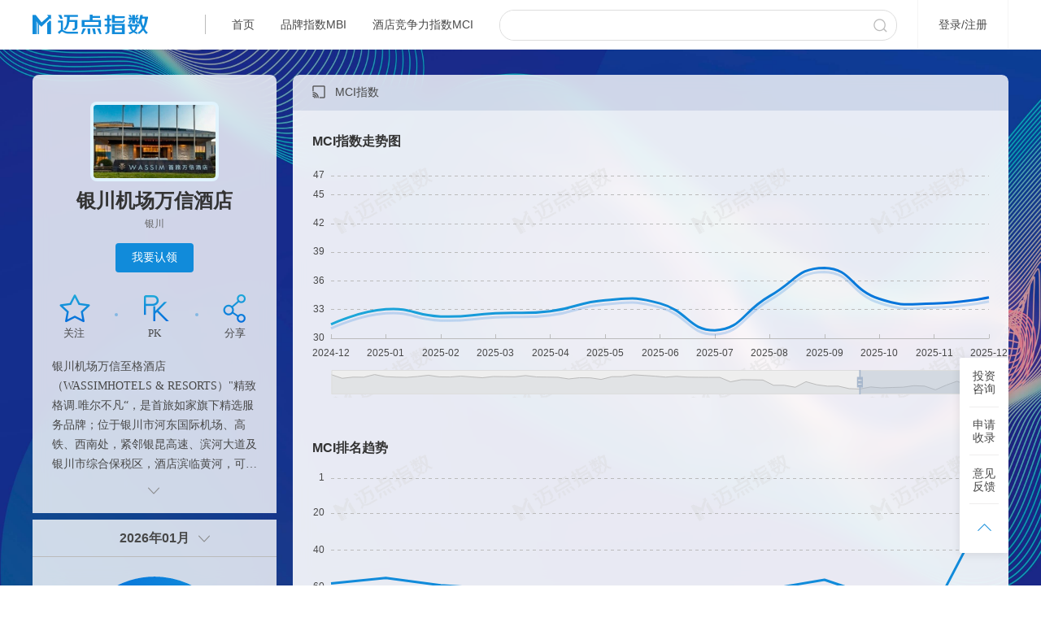

--- FILE ---
content_type: text/html;charset=UTF-8
request_url: https://i.meadin.com/hotelindex/405719
body_size: 11033
content:
<!DOCTYPE html>
<html>

<head>
  <meta charset="utf-8" />
  <meta name="renderer" content="webkit" />
  <meta http-equiv="X-UA-Compatible" content="IE=EDGE,chrome=1" />
  <meta content="user-scalable=no, width=1200, initial-scale=0.2, maximum-scale=1.0" name="viewport" />
  <meta name="applicable-device" content="pc" />
  <link rel="icon" type="image/icon" href="//f3-md.veimg.cn/meadinindexnew/v1.1.0/static/app/1.0.0/meadin/images/bitbug_favicon.ico" />
  <!--<script src="//f3-md.veimg.cn/meadinindexnew/v1.1.0/static/lib/vconsole.min.js"></script>
    <script>
    // 初始化
      var vConsole = new VConsole();
      console.log('VConsole is cool');
    </script> -->
  <script>
    function onfind() {
      var img = event.srcElement ? event.srcElement : event.target;
      if (img.attributes['data-src']) {
        img.src = img.attributes['data-src'].value
      } else {
        img.src = "@@img/noimg.png";
      }
      img.onerror = null;
    }
  </script>
  <!--  页面信息  -->
<meta name="keywords" content="银川机场万信酒店,银川机场万信酒店图片,银川机场万信酒店介绍,银川机场万信酒店评论">

<meta name="description" content="银川机场万信酒店怎么样？点击查看银川机场万信酒店图片、服务介绍、点评评价、媒体报道、在银川市酒店排名等信息">
  <!--  页面标题  -->
<title>【银川机场万信酒店】银川机场万信酒店图片_服务介绍_点评评价_媒体报道-迈点指数</title>
  <!--  第三方css  -->
  <link rel="stylesheet" href="//f3-md.veimg.cn/meadinindexnew/v1.1.0/static/lib/bootstrap-datetimepicker/css/bootstrap-datetimepicker.min.css">
<link rel="stylesheet" href="//f3-md.veimg.cn/meadinindexnew/v1.1.0/static/lib/bootstrap-datetimepicker/css/bootstrap-dropdown.css">

  <link href="//f3-md.veimg.cn/meadinindexnew/v1.1.0/static/app/1.0.0/meadin/css/reset-63f42ab6fc.css?" type="text/css" rel="stylesheet" />
  <link href="//f3-md.veimg.cn/meadinindexnew/v1.1.0/static/app/1.0.0/meadin/css/app-af6ceb5390.css?" rel="stylesheet" type="text/css" />
  <!--[if lt IE 9]>
    <script src="//f3-md.veimg.cn/meadinindexnew/v1.1.0/static/lib/html5.js"></script>
    <![endif]-->

  <!--  自定义css  -->
  <link rel="stylesheet" href="//f3-md.veimg.cn/meadinindexnew/v1.1.0/static/app/1.0.0/meadin/css/personalcenter-6eeeabdca9.css?"/>
<link rel="stylesheet" href="//f3-md.veimg.cn/meadinindexnew/v1.1.0/static/app/1.0.0/meadin/css/brandindex/transferbrand-6e44ca48f1.css?"/>
<link rel="stylesheet" href="//f3-md.veimg.cn/meadinindexnew/v1.1.0/static/app/1.0.0/meadin/css/brandindex/mciindex-f0485005ae.css?"/>
<!-- @Override -->

  <link rel="stylesheet" href="//f3-md.veimg.cn/meadinindexnew/v1.1.0/static/app/1.0.0/meadin/css/personalcenter-6eeeabdca9.css?" />
</head>

<body class="main" style="overflow-y: scroll">
  <!-- 组件模板类占位符  内容有可能是js文件，也有可能是handlebar模板，所以放在这个位置  -->
  <!-- 分享海报预览 -->
<script id="share-review" type="text/x-handlebars-template">
    <!-- <div class="modal-fade"></div> -->
    <div class="modal-content">
      <div class="modal-header">
        <h4 >分享海报样式选择</h4>
        <button type="button" class="close" ></button>
      </div>
      {{#ifNum listType 1}}
        <div class="opt-ranks">
          <span class="text">1.选择所在榜单：</span>
          <ul >
            {{#each listType}}
              <li class="{{eq categoryId ../typeId 'active' ''}}" data-typeid="{{categoryId}}">{{categoryName}}</li>
            {{/each}}
          </ul>
        </div>
        <div class="opt-text">2.选择喜欢的海报样式：</div>
      {{/ifNum}}
      <div class="modal-body">
        <div class="two-temp ">
          <section class="temp-1 temp-brand active" data-type="1">
            <div class="mci-ranking-title"></div>
            <div class="ranking-date">{{formatYearM date}}</div>
            <div class="is-1">
              <!-- <img class="logo" src="{{defultImg logoUrl 'mbi'}}" alt="{{name}}"> -->
              <div class="name-box">
                <p>{{introLength name 23}}</p>
              </div>
              <div class="cup-rangking">
                <p class="ranking">第<span class="text"> {{ranking}} </span>名</p>
                <span class="cup-icon"></span>
              </div>
              <p class="rangking-typeName">在“{{isCity cityName categoryName}}排行榜”中</p>
              <p class="series">{{detail}}</p>
              <div class="fk-icon">
                <div class="fk"></div>
                <div class="icon-line"></div>
              </div>
              <p class="bcl">MCI指数得分</p>
              <p class="indexNum">{{indexData}}</p>
            </div>
          </section>  
          <section class="temp-2 temp-brand" data-type="2">
            <div class="mci-ranking-title"></div>
            <div class="ranking-date">{{formatYearM date}}</div>
            <div class="name-box"><span>{{introLength name 16}}</span></div>
            <div class="adr">
              <p class="ranking">第<span class="text"> {{ranking}} </span>名</p>
              <p class="rangking-typeName">在“{{isCity cityName categoryName}}排行榜”中</p>
              <div class="good-icon">{{detail}}</div>
              <div class="fk"></div>
              <p class="bcl">MCI指数得分</p>
              <p class="indexNum">{{indexData}}</p>
            </div>
          </section>  
        </div>
      </div>
      <div class="modal-footer">
        <button class="ok" type="button" data-type="1" data-typeid="{{typeId}}" >生成海报</button>
      </div>
    </div>
</script>
<!-- pk 添加品牌 -->
<script id="pk-add-search" type="text/x-handlebars-template">
  <input placeholder="" />
  <div class="search-res"></div>
</script>
<script id="pk-brand" type="text/x-handlebars-template">
    <div class="brand">
      <div class="logo">
        <img src='//img-md.veimg.cn/meadinindex/{{logoUrl}}' alt='{{name}}' onerror="onfind()" data-src="{{path.img}}/mci.jpg" />
      </div>
      <span >{{introLength name 8}}</span>
      <input type="hidden" data-objid='{{id}}'
        data-categoryid='{{monitorCategoryId}}' 
        data-indextype='{{theIndex}}'
        data-name='{{name}}' data-createstrategy="2" 
      />
      <div class="del-brand"></div>
    </div>
</script>
<script id="brand-data" type="text/x-handlebars-template">
      {{#each list}}
        <div class="gauge-ranking" style="top:104px">
          <p class="rangking"></p>
          <!-- <p class="rangking">第{{ranking}}名</p> -->
          <p class="index" >{{mbiIndex}}</p>
          <p class="growth"><span class="num">{{growth}}</span><span class="icon"></span></p>
          <p class="text">MCI指数</p>
        </div>
        <!-- <ul class="index-num">
          {{#greaterThan 2021 ../btnYear}} 
            <li>
              <span>媒体指数</span>
              <p>{{mediaIndex}}</p>
            </li>
            <li>
              <span>运营指数</span>
              <p>{{runningIndex}}</p>
            </li>
          {{/greaterThan}}
            <li class="last">
              <span>点评指数</span>
              <p>{{sentimentIndex}}</p>
            </li>
          </ul> -->
        {{/each}}
</script>
<!--  -->
<script id="brand-count" type="text/x-handlebars-template">
    <li class="index">
        <p><span class="num">{{data.indexVal}}</span></p>
        <p class="text">{{title}}</p>
      </li>
      <li class="line">
        <p><span class="num">{{abs data.growth}}</span><span class="{{growthType data.growth}} icon"></span></p>
        <p class="text">环比上月</p>
      </li>
      <li class="ranking-and-pk {{ifA data.categoryRankingList 1 'more-cat' ''}} category-{{data.type}}">
        <div class="pk-icon"></div>
        <div class="top {{arrayNumber data.categoryRankingList 3 'getThree' ''}} {{ifA data.categoryRankingList 3 'getfo' ''}}">
          <span class="changeType">选择榜单</span>
              <select name="" id="changeEvent" >
              {{#each data.categoryRankingList}}
                <option class="name_type {{eq @index 0 'active' ''}}" value="{{@index}}">{{categoryName}}</option>
              {{/each}}
              </select>
          
    </div>
        {{#each data.categoryRankingList}}
          <div class="content-text {{eq @index 0 'active' ''}} " data-cont="{{@index}}">
            <div class="name">
              <span class="nu pai">榜单排名 </span> <span style="display:inline-block;height:20px;vertical-align:middle;font-size:22px;color:#333;margin-left: 8px;line-height: 21px;">{{ranking}}</span>
              <span class="nu defeating hit">打败同行</span><span style="display:inline-block;height:20px;vertical-align:middle;font-size:22px;color:#333;margin-left: 8px;line-height: 20px;">{{defeating}}%</span>
            </div>
            <p class="text">{{categoryName}}</p>
          </div>
          <div class="signal {{eq @index 0 'active' ''}}" data-cont="{{@index}}"> 
            <div class="title-icon">
              <div class="tc-box">
                <div class="note-box">
                  <div class="content-t">
                    <h2>{{../title}}排名</h2>
                    <p>在“{{categoryName}}”的酒店中，当前酒店{{../title}}的排名</p>
                  </div>
                </div>
              </div>
            </div>
          </div>
        {{/each}}
        
      </li>
</script>
<!-- 品牌指数、排名 MBI  -->
<script id="index-echart" type="text/x-handlebars-template">
    <div class="echart-box">
            <h1 class="title-name">{{title}}</h1>
            <div id="{{id}}">
              <div class="loading-box ">
                <img src="{{imgPath 'loading-1.7s-80px.gif'}}" />
              </div>
            </div>
    </div>
</script>
<!-- 重点媒体最新报道 -->
<script id="media-report" type="text/x-handlebars-template">
    <div class="container">
        <div class="row">
            <h1 class="title-name">重点媒体最新报道</h1>
            <!-- <div class="tab-name-list type-box">
              <div class="brand-type">
                <span data-type="1" class="active">大众媒体</span>
                <span data-type="2">行业媒体</span>
              </div>
            </div> -->
            <div class="report-page">
            </div>
        </div>
    </div>
</script>
<script id="meadina-report" type="text/x-handlebars-template">
    <div class="container">
        <div class="row">
            <h1 class="title-name">重点媒体最新报道</h1>
            <div class="tab-name-list">
                <button class="active" data-objId="{{objId}}" data-indexType="{{indexType}}">{{hrefName}}</button>
            </div>
            <div class="report-page">

            </div>
        </div>
    </div>
</script>
<script id="report-page" type="text/x-handlebars-template">
        {{#ifArr list}}
            {{#each list}}
                <div class="new-box {{eq ../totalResult @index 'last' ''}} ">
                    <h2><a href="{{newsUrl}}" rel="nofollow" target="_blank">{{title}}</a></h2>
                    <a href="{{newsUrl}}" class="content-a" rel="nofollow" target="_blank">{{synopsis}}</a>
                    <div class="fixed">
                      <div class="similarity {{eq count 0 'zero' ''}}" data-num='{{count}}' data-title='{{groupTitle}}' data-type='{{../type}}' data-newsurl='{{newsUrl}}'data-esId='{{id}}'>
                        相似文章：{{count}} <span></span>
                      </div>
                      <div class="source">
                        <a href="{{newsUrl}}" rel="nofollow" target="_blank">{{source}}</a>{{formatYD newsIssueTime}}
                      </div>
                    </div>
                    <ul class="resemble"></ul>
                </div>
            {{/each}}
        {{else}}
            <div class="no-data">
              <p style="text-align: center;padding-top: 150px;font-size: 14px;color: #484848;">暂无榜单数据</p>
            </div>
        {{/ifArr}}
</script>
 <!-- 相似文章 -->
<script id="resemble" type="text/x-handlebars-template">
    {{#each this}}
      <li>
        <a class="fixed" href="{{newsUrl}}" target="_blank">
          <p>
            <span>{{formatYearDay newsIssueTime}}</span>
            <span class="title">{{introLength title 50}}</span>
          </p>
          <span class="source">{{source}}</span>
        </a>
      </li>
    {{/each}}
</script>
<!-- 重点媒体最新报道 -->
<!-- 最新评论 -->
<script id="sentiment-comment" type="text/x-handlebars-template">
    {{#ifArr this}}
      {{#each this}}
          <li class="comment-content">
            <p data-contall="{{comment}}" data-num="41">{{introLength comment 41}}</p>
              <div class="comment-lv-time">
                  <span>{{introLength fdName 14 }}</span>
                  <span>{{formatYD commentDate}}</span>
              </div>
          </li>
      {{/each}}
    {{else}}
      <li class="no-data">
        <p style="text-align: center;padding-top: 150px;font-size: 14px;color: #484848;">暂无榜单数据</p>
      </li>
    {{/ifArr}}
</script>

  <!-- 头部 非handlebars-->
  <div class="out-header">
  <header class="header-box">
    <div class="container ">
        <div class="row fixed">
            <a href="/" class="logo-top"><img src="//f3-md.veimg.cn/meadinindexnew/v1.1.0/static/app/1.0.0/meadin/images/top_logo1.png" alt="迈点指数"></a>
            <div class="header-menu fixed">
                <div class="line"></div>
                <a href="/">首页</a>
                <a id="mbi" href="/brand_rankings">品牌指数MBI</a>
                <a href="/hotel_rankings/1/30/0/0/1/0/9">酒店竞争力指数MCI</a>
                  
            </div>
            <div class="header-seach-box fixed">
                <input type="text" id="header-input" autocomplete="off">
                <button type="button" id="header-btn"></button>
                <div class="search-list">
                </div>
            </div>
            <div class="login-register">
              <i class="top-login">登录</i>/<i class="top-register">注册</i>
            </div>
            <div class="follow-user">
              <div class="icon-top follow-box">
                <div class="follow-list">
                  <ul>
                    <li class="title">我的关注</li>
                    <div class="list">
                    </div>
                  </ul>
                </div>
              </div>
              <div class="icon-top user-box">
                <div class="user-list">
                  <ul>
                    <li class="name"></li>
                    <li><a href="/auth/guanzhu">我的关注</a></li>
                    <li><a href="/auth/brandcompare">会员服务</a></li>
                    <li><a href="/auth/renling">我的认领</a></li>
                    <div class="shez-line"></div>
                    <li class="set">
                      <a href="/auth/shezhi">帐号设置</a>
                    </li>
                    <li><a class="logout">退出</a></li>
                    <li class="user-line"></li>
                  </ul>
                </div>
              </div>
            </div>
        </div>
    </div>
  </header>
  <div class="browerTip">内容样式无法展示，请升级当前浏览器版本！</div>
</div>
 <script id="follow-top"  type="text/x-handlebars-template">
    {{#ifArr this}}
      {{#each this}}
        {{#if 0 @index}}
        <li class="fixed title-nn">
          <span class="title-name">名称</span>
          <span class="title-num">指数值</span>
        </li>
        {{/if}}
        {{#greaterThan 5 @index}}
        <li class="fixed follow-brand">
          <a href="/{{eqz theIndex 5 'tourismBrandIndexDetail' 'brandindex' 'hotelindex'}}/{{monitorMainId}}" target="_blank">
            <span class="name">{{introLength monitorMainName 8}}</span>
            <span class="num">{{indexValue}}</span>
          </a>
        </li>
        {{/greaterThan}}
      {{/each}}
      {{else}}
      <li class="no-list">暂无关注</li>
    {{/ifArr}}
    {{#ifNum this 5}}
    <li class="more">
      <a href="/auth/guanzhu">更多<span></span></a>
    </li>
    {{/ifNum}}
</script>
<script>
  mbi.addEventListener('click', function(e) {
    jQuery.LS.set("LevelOneId", '');
    jQuery.LS.set('LevelTwoId', '')
    jQuery.LS.set('LevelThreeId', '')
  })
</script>

  <!-- 品牌分享海报 -->
<div class="share-modal is-modal"></div>
<!-- 分享图片二维码 -->
<div class="qrcode-modal is-modal">
  <div class="modal-fade"></div>
  <div class="modal-content">
    <div class="modal-header">
      <h4 >分享海报</h4>
      <button type="button" class="close" ></button>
    </div>
    <div class="modal-body">
      <div class="er">
        <div id="qrcode"></div>
      </div>
      <p>扫描二维码，长按保存图片，即可分享给微信好友/朋友圈！</p>
    </div>
    <div class="modal-footer">
    </div>
  </div>
</div>
<!-- 我要认领 -->
<div class="is-modal contact-modal">
  <!-- <div class="modal-fade"></div> -->
  <div class="modal-content">
    <div class="modal-header">
      <h4 >我要认领</h4>
      <button type="button" class="close" ></button>
    </div>
    <div class="modal-body">
      <!-- <p class="data"><span class="num"></span>0571-87672164</p> -->
      <p class="data"><span class="mail"></span>res@meadin.com</p>
      <div class="explain">
        <p>如需认领，请发送以下内容至上方邮箱进行申请。</p>
        <ul>
          <li><span></span>您的账号（手机号）</li>
          <li><span></span>您要认领的单店名称</li>
          <li><span></span>您的名片（拍照）</li>
          <li><span></span>您公司的组织机构代码</li>
        </ul>
      </div>
      <p class="zs">（认领该单店后，您将获得对该单店的logo、简介等内容的编辑权。）</p>
    </div>
    <div class="modal-footer">
    </div>
  </div>
</div>
<!-- 品牌PK -->
<div class="pk-box">
  <div class="pk-bg"></div>
  <div class="pk-search active">
    <h2>单店PK</h2>
    <div class="pk-close"></div>
    <ul>
      <li>
        <div class="brand">
          <div class="logo">
            <img onerror="onfind()" data-src="//f3-md.veimg.cn/meadinindexnew/v1.1.0/static/app/1.0.0/meadin/images/mci.jpg" src="https://img-md.veimg.cn/meadinindex/img5/2024/11/ede847f12ac576b7eb91936cd7698478.jpg" alt="银川机场万信酒店" />
          </div>
          <span>银川机场万信酒店</span>
          <input type="hidden" data-objid="405719" data-indextype="1102" data-name="银川机场万信酒店" data-createstrategy="2" 
          />
          <div class="del-brand"></div>
        </div>
      </li>
      <li><div class="add-brand"></div></li>
      <li><div class="add-brand"></div></li>
      <li class="go-pk">开始对比</li>
    </ul>
  </div>
</div>
<input type="hidden" id="thisBrand" 
  data-indextype="1102" data-objid="405719" data-name="银川机场万信酒店" data-createstrategy="2" data-year="2026" data-month="01"
/>

<div class="bg-content" style="padding-bottom:0 ;">
  <div class="info-box">
    <div class="info-bg">
      <div class="containers" >
        <section class="row fixed">
          <div class="info-top">
            <div class="info-logo">
              <div class="info-logo_img clear">
                <img onerror="onfind()" data-src="//f3-md.veimg.cn/meadinindexnew/v1.1.0/static/app/1.0.0/meadin/images/mci.jpg?x-oss-process=image/resize,w_215,h_128,m_fill" src="https://img-md.veimg.cn/meadinindex/img5/2024/11/ede847f12ac576b7eb91936cd7698478.jpg?x-oss-process=image/resize,w_215,h_128,m_fill" alt="银川机场万信酒店"  />
              </div>
            </div>
            <div class="info-details fixed">
              <div class="info-name" >
                <h1>银川机场万信酒店</h1>
                <p>
                  
                  银川 
                </p>
              </div>
              <div class="handle-list">
                <button type="button" class="btn-b alClaimed" data-claimed="false">我要认领</button>
                <!-- <span class="follow" data-follow='false' ></span>
                <span class="share"></span> -->
              </div>
              <ul>
                <li class="handle-follow">
                  <div class="follow" data-follow='false'></div>
                  <p>关注</p>
                  <span style="right: -26px;"></span>
                </li>
                <li class="pk-btn">
                  <div class="pk-icon"></div>
                  <p>PK</p>
                  <span style="right: -26px;"></span>
                </li>
                <!-- <li >
                  <a th:if="${#strings.isEmpty(info.specialUrl)}">
                    <div class="add-brand" ></div>
                    <p class="add-brand-t">专题</p>
                    <span></span>
                  </a>
                  <a target="_blank" th:if="!${#strings.isEmpty(info.specialUrl)}" th:href="${info.specialUrl}" >
                    <div class="add-brand active" ></div>
                    <p class="add-brand-t">专题</p>
                  </a>
                </li> -->
                <li class="share">
                  <div class="share-icon"></div>
                  <p  title="分享单店">分享</p>
                </li>
              </ul>
              <div id="introduce" flag="true">
                    <!-- <div class="details-introduce" data-num="107" th:text="${#strings.length(info.introduce) > 107 ? #strings.substring(info.introduce, 0, 107)+'...' : info.introduce}"></div> -->
                    <div class="details-introduce" data-num="116">银川机场万信至格酒店（WASSIMHOTELS &amp; RESORTS）&quot;精致格调.唯尔不凡“，是首旅如家旗下精选服务品牌；位于银川市河东国际机场、高铁、西南处，紧邻银昆高速、滨河大道及银川市综合保税区，酒店滨临黄河，可以尽揽“长河落日圆”的美景。酒店是商务旅行和度假休闲的理想居庭。这是一家集住宿、餐饮、会议、健身为一体的综合性园林式涉外航空酒店，占地面积3.6万平米，多功能宴会厅、品缘吧、品酒坊、烧烤区、棋牌室、健身房、游泳馆、会议中心、茶室等。可承接各类会议、宴会、室外婚礼、团餐等综合性服务。</div>
                    <div class="details-introduceAll" data-num="110">银川机场万信至格酒店（WASSIMHOTELS &amp; RESORTS）&quot;精致格调.唯尔不凡“，是首旅如家旗下精选服务品牌；位于银川市河东国际机场、高铁、西南处，紧邻银昆高速、滨河大道及银川市综合保税区，酒店滨临黄河，可以尽揽“长河落日圆”的美景。酒店是商务旅行和度假休闲的理想居庭。这是一家集住宿、餐饮、会议、健身为一体的综合性园林式涉外航空酒店，占地面积3.6万平米，多功能宴会厅、品缘吧、品酒坊、烧烤区、棋牌室、健身房、游泳馆、会议中心、茶室等。可承接各类会议、宴会、室外婚礼、团餐等综合性服务。</div>
                </div>
                <span class="push-icon"></span>
                <span class="push-icon2"></span>
            </div>
          </div>
        </section>
      </div>
    </div>
    <!-- 左侧MCI数据仪表板 -->
    <section class="mCI-index" id="brand-index" style="margin-top: 8px;">
      <div class="container" style="width:300px;">
        <div class="row">
          <div class="fixed">
            <div class="gauge-index" style="height: 274px;margin-top: 0;">
              <div class="gauge-time">
                <button class="show-time" type="button" 
                  data-date="2026-01">2026年01月</button>
                <span class="time-icon"></span>
              </div>
              <div id="gauge-chart" ></div>
              <div class="brand-data">
                
              </div>
            </div>
        </div>
      </div>
    </section>
  </div>
  <!-- MCI指数 -->
  <section class="brand-index" id="brand-index" >
    <div class="container" style="width: 880px;">
      <div class="row">
        <div class="brand-title">
          <h1>
            <span class="media" style="margin-bottom:2px;"></span>
            MCI指数
          </h1>
          <!-- <div class="title-icon" style="display:inline-block;margin-bottom: 2px;">
            <div class="tc-box">
              <div class="note-box" style="width: 728px;">
                <div class="funnel-model">
                  <h2>MCI—客群转化漏斗模型</h2>
                  <img src="//f3-md.veimg.cn/meadinindexnew/v1.1.0/static/app/1.0.0/meadin/images/mbidetail_img_directions_mbi.png" alt="MBI—客群转化漏斗模型">
                </div>
              </div>
            </div>
          </div> -->
        </div>
        <div class="fixed">
          <div class="index-mbi"></div>
        </div>
        <div class="fixed">
          <div class="index-ranking"style="border-radius:0;"></div>
        </div>
      </div>
    </div>
  </section>
  <!-- 媒体指数 -->
  <section class="media-index" id="media-index">
    <div class="container">
      <div class="row">
        <div class="brand-title">
          <h1>媒体指数</h1>
          <div class="title-icon">
            <div class="tc-box">
              <div class="note-box">
                <div class="content-text">
                  <h2>媒体指数（MI）——单店曝光量</h2>
                  <p>指一段时期内，大众媒体和行业媒体报道中与单店关键词相关的新闻数量。</p>
                </div>
              </div>
            </div>
          </div>
        </div>
        <ul class="brand-count">
        </ul>
        <div class="media-index-line">
        </div>
        <div class="bg-br">
          <div class="media-report">
            <div class="container">
              <div class="row">
                <h1 class="title-name">最新媒体资讯</h1>
               
                <div class="report-page">
                  
                </div>
              </div>
            </div>
          </div>
          <div class="media-user-page">
               <div class="page-box">
                   <input name="currentPage" type="hidden"/>
                   <div class="container">
                       <div class="row">
                           <div class="page"></div>
                       </div>
                   </div>
               </div>
          </div>
        </div>
      </div>
    </div>
  </section>
  <!-- 运营指数 -->
  <section class="runing-index" id="runing-index">
    <div class="container">
      <div class="row">
        <div class="brand-title">
          <h1>运营指数</h1>
          <div class="title-icon">
            <div class="tc-box">
              <div class="note-box">
                <div class="content-text">
                  <h2>运营指数（OI）——计划期客群</h2>
                  <p>指一段时期内，单店在互联网和移动互联网的运营情况，如微信、微博等。</p>
                </div>
              </div>
            </div>
          </div>
        </div>
        <ul class="brand-count">
        </ul>
        <div class="runing-index-line">
        </div>
        <!-- <div class="fixed">
          <div class="runing-weixin-line"></div>
          <div class="runing-app-line"></div>
        </div> -->
        <div class="fixed bg-br">
          <!-- 微博粉丝数量 -->
          <div class="runing-weibo-fans"></div>
          <!-- 微博发布数量 -->
          <div class="runing-weibo-num"></div>
        </div>
      </div>
    </div>
  </section>
  <!-- 点评指数 -->
  <!-- <section class="sentiment-index" id="sentiment-index" style="margin-top:0;">
    <div class="container" style="width: 880px;">
      <div class="row">
        <div class="brand-title">
          <h1>点评指数</h1>
          <div class="title-icon">
            <div class="tc-box">
              <div class="note-box">
                <div class="content-text">
                  <h2>点评指数（PI）——实际客群</h2>
                  <p>指一段时期内，用户对于该单店在OTA网站的点评累计情况。</p>
                </div>
              </div>
            </div>
          </div>
        </div>
        <ul class="brand-count">
        </ul>
        <div class="sentiment-index-line">
        </div>
      </div>
    </div>
  </section> -->
</div>

  <!-- 生成html填充处  -->
  <div id="app"></div>
  <!-- 首屏数据模板  -->
  <div class="fixed-box">
    <div class="dow-btn1">投资咨询</div>
    <div class="dow-btn">申请收录</div>
    <div class="feedback-icon">意见反馈</div>
    <div class="go-top"></div>
    <div class="line-icon"></div>
    <div class="line-icon1"></div>
  </div>
  <!-- 申请收录 提示 -->
  <div class="is-modal ask-modal">
    <div class="modal-fade"></div>
    <div class="modal-content">
      <div class="modal-header">
        <h4>申请收录</h4>
        <button type="button" class="close"></button>
      </div>
      <div class="modal-body">
        <p class="data"><span class="mail"></span>res@meadin.com<span class="text">（点击复制邮箱）</span></p>
        <p class="zs">（联系我们，将您的品牌加入监测）</p>
      </div>
      <div class="modal-footer">
      </div>
    </div>
  </div>
  <div class="is-modal1 ask-modal1">
    <div class="modal-fade"></div>
    <div class="modal-content">
      <div class="modal-header">
        <h4>投资咨询</h4>
        <button type="button" class="close"></button>
      </div>
      <div class="modal-body">
        <p class="data"><span class="mail"></span>res@meadin.com<span class="text">（点击复制邮箱）</span></p>
        <p class="zs">（联系我们，为您定制专属咨询服务）</p>
      </div>
      <div class="modal-footer">
      </div>
    </div>
  </div>
  <div class="is-modal2 ask-modal2">
    <div class="modal-fade"></div>
    <div class="modal-content">
      <div class="modal-header">
        <h4>意见反馈</h4>
        <button type="button" class="close"></button>
      </div>
      <div class="modal-body">
        <p class="data"><span class="mail"></span>res@meadin.com<span class="text">（点击复制邮箱）</span></p>
        <p class="zs">（联系我们，请您提出宝贵意见）</p>
      </div>
      <div class="modal-footer">
      </div>
    </div>
  </div>
  <!--登录弹窗-->
      <div class="pop_box pop_login">
          <div class="pop_main">
              <div class="pop_close"></div>
              <div class="loginImg"></div>
              <div class="pop_login_box width320">
                  <div class="login_btn">
                      <span class="login_btn_item phone_num_login login_btn_on">验证码登录</span>
                      <span class="login_btn_item user_pwd_login">密码登录</span>
                  </div>
                  <!--手机验证码登录-->
                  <div class="phone_num_box login_item_box">
                      <form>
                          <div class="phone_input_box phone">
                              <input type="text" maxlength="11" placeholder="请输入手机号"/>
                              <div class="errortip"></div>
                          </div>
                          <div class="number_input_box">
                              <input type="text" placeholder="请输入验证码" maxlength="8"/>
                              <div class="get_message_num">获取验证码</div>
                              <div class="errortip"></div>
                          </div>
                          <div class="login-btn">
                            <div class="phone_num_sure">登录</div>
                          </div>                        
                          <div class="remember_register">
                              <span class="rember_cookie rember_cookie_checked left">下次自动登录</span>
                              <span class="right">没有账号？<a class="go_register" href="/register">立即注册</a></span>
                          </div>
                      </form>
                  </div>
                  <!--账号密码登录-->
                  <div class="user_pwd_box login_item_box">
                      <form>
                          <div class="user_pwd_title">迈点账号登录</div>
                          <div class="up_user_box">
                              <input type="text" name="user" maxlength="11" placeholder="请输入手机号"/>
                              <div class="errortip"></div>
                          </div>
                          <div class="up_pwd_box">
                              <input type="password" name="pwd" placeholder="请输入密码"/>
                              <div class="errortip"></div>
                              <a href="/resetpwd" class="forget_pwd">忘记密码</a>
                          </div>
                          <div class="login-pwd">
                            <div class="user_pwd_sure">登录</div>
                          </div>
                          <div class="up_remember_register">
                              <span class="up_rember_cookie rember_cookie_checked left">下次自动登录</span>
                              <span class="right">没有账号？<a class="go_register" href="/register">立即注册</a></span>
                          </div>
                      </form>
                  </div>
              </div>
          </div>
      </div>
  
      <!--注册弹窗-->
      <div class="pop_box pop_register">
          <form class="pop_main">
              <div class="pop_close"></div>
              <div class="pop_register_box">
                  <div class="regLogo"></div>
                  <div class="register_main_box">
                      <div class="register_phone">
                          <input type="text" placeholder="请输入手机号码" maxlength="11"/>
                          <div class="errortip"></div>
                      </div>
                      <div class="register_message">
                          <input type="text" placeholder="短信验证码" maxlength="8"/>
                          <div class="register_get_message">获取验证码</div>
                          <div class="errortip"></div>
                      </div>
                      <div class="register-btn">
                        <div class="register_sure">注册</div>
                        <div class="errortip register-tip"></div>
                      </div>
                      <div class="register_remember_login">
                          <span class="register_rember_cookie left">我已同意</span><a target="_blank" href="/useragreement.html">《迈点指数用户协议》</a>
                          <div class="errortip"></div>
                          <span class="right ">已有迈点指数账号？<a class="register_go_login" href="/login">登录</a></span>
                          <div class="errortip"></div>
                      </div>
                  </div>
              </div>
          </form>
      </div>
  
      <!--找回密码弹窗-->
      <div class="pop_box pop_resetpwd">
          <form class="pop_main">
              <div class="pop_close"></div>
              <div class="pop_resetpwd_box">
                  <div class="pop_title">找回密码</div>
                  <div class="pop_resetpwd_main">
                      <div class="tabBox">
                          <div class="tabItem tabActive">
                              <span>1.</span>
                              验证手机号
                          </div>
                          <div class="tabItem">
                              <span>2.</span>
                              设置新密码
                          </div>
                      </div>
                      <div class="pre">
                          <div class="forget_phone_input">
                              <input type="text" name="phone" maxlength="11" placeholder="请输入手机号码"/>
                              <div class="errortip"></div>
                          </div>
                          <div class="forget_message_input">
                              <input type="text" name="msg_num" placeholder="短信验证码" maxlength="8" readonly />
                              <div class="forget_get_message_num">获取验证码</div>
                              <div class="errortip"></div>
                          </div>
                      </div>
                      <div class="next">
                          <div class="reset_pwd_input">
                              <input type="password" name="reset_pwdfirst" placeholder="请输入新密码" />
                              <div class="errortip"></div>
                          </div>
                          <div class="reset_pwd_input">
                              <input type="password" name="reset_pwdsecond" placeholder="请重复输入新密码"/>
                              <div class="errortip"></div>
                          </div>
                      </div>
                      <div class="succ">
                        <div class="reset_pwd_next">下一步</div>
                        <div class="reset_pwd_sure">完成</div>
                        <div class="errortip"></div>
                      </div>
                  </div>
              </div>
          </form>
      </div>
  <script type="text/javascript" src="https://f3-df.veimg.cn/common/defense/xss.js"></script>
  <script type="text/javascript" src="//f3-md.veimg.cn/meadinindexnew/v1.1.0/static/lib/jquery/1.9.1/jquery.min.js"></script>
  <script type="text/javascript" src="//f3-md.veimg.cn/meadinindexnew/v1.1.0/static/lib/jquerysession.js"></script>
  <script type="text/javascript" src="//f3-md.veimg.cn/meadinindexnew/v1.1.0/static/lib/storage.js"></script>
  <script type="text/javascript" src="//f3-md.veimg.cn/meadinindexnew/v1.1.0/static/lib/jquery.cookie.js"></script>
  <script type="text/javascript" src="//f3-md.veimg.cn/meadinindexnew/v1.1.0/static/lib/moment.js"></script>
  <script src="//f3-md.veimg.cn/meadinindexnew/v1.1.0/static/lib/jquery.xdomainrequest.min.js"></script>
  <script type="text/javascript" src="//f3-md.veimg.cn/meadinindexnew/v1.1.0/static/lib/echarts/4.9.0/echarts.min.js?"></script>
  <script type="text/javascript" src="//f3-md.veimg.cn/meadinindexnew/v1.1.0/static/lib/china.js"></script>
  <script type="text/javascript" src="//f3-md.veimg.cn/meadinindexnew/v1.1.0/static/lib/handlebars/4.0.4/handlebars-v4.0.11.js"></script>

  <script id="mainTemplate" type="text/x-handlebars-template">
        
        <footer class="footer-box">
          <div class="container">
            <div class="row fixed">
              <div class="lf">
                <img src="//f3-md.veimg.cn/meadinindexnew/v1.1.0/static/app/1.0.0/meadin/images/bottom_logo1.png" alt="迈点指数" />
                <a href="/ruledeclaration.html" target="_blank">指数说明</a>
                <a href="/useragreement.html" target="_blank">用户协议</a>
                <a href="https://res.meadin.com/"  target="_blank">关于我们</a>
                <a href="/contactus.html"  target="_blank">联系我们</a>
                <ul class="company-box">
                    <li><a href="http://www.dfwsgroup.com" target="_blank">东方网升（股票代码 835191）</a><span>旗下品牌：</span></li>
                    <li><a href="http://www.meadin.com" target="_blank">迈点</a></li>
                    <li><a href="http://www.veryeast.cn" target="_blank">最佳东方</a></li>
                    <li><a href="//jobbon.dfwsgroup.com/" target="_blank">乔邦</a></li>
                    <li><a href="http://www.9first.com" target="_blank">先之</a></li>
                </ul>
                  <p><a href="https://beian.miit.gov.cn" target="_blank">浙ICP备19035682号-1</a> © 2009-2025 Meadin.com , All Rights Reserved</p>
              </div>
              <div class="rf">
                <img src="//f3-md.veimg.cn/meadinindexnew/v1.1.0/static/app/1.0.0/meadin/images/bottom_qrcode.png" alt="迈点研究院公众号">
                <p>迈点研究院公众号</p>
              </div>
            </div>
          </div>
        </footer>    </script>
  <!-- 弹框类占位符  -->
  
  <!-- 提示类弹框  -->
  <script type="text/javascript" src="//f3-md.veimg.cn/meadinindexnew/v1.1.0/static/lib/jquery.lazyload.js"></script>
  <!-- js第三方库  -->
  <!-- <script type="text/javascript" src="//f3-md.veimg.cn/meadinindexnew/v1.1.0/static/lib/echarts.min.js"></script> -->
<script type="text/javascript" src="//f3-md.veimg.cn/meadinindexnew/v1.1.0/static/lib/bootstrap-datetimepicker/js/bootstrap-datetimepicker.min.js"></script>
<script src="//f3-md.veimg.cn/meadinindexnew/v1.1.0/static/lib/bootstrap-datetimepicker/js/locales/bootstrap-datetimepicker.zh-CN.js" charset="UTF-8"></script>
<script type="text/javascript" src="//f3-md.veimg.cn/meadinindexnew/v1.1.0/static/lib/jquery.pagination.js?"></script>
<script type="text/javascript" src="//f3-md.veimg.cn/meadinindexnew/v1.1.0/static/lib/jquery-scrollspy.js?"></script>
<script type="text/javascript" src="//f3-md.veimg.cn/meadinindexnew/v1.1.0/static/lib/iscroll.js?"></script>
<script type="text/javascript" src="//f3-md.veimg.cn/meadinindexnew/v1.1.0/static/lib/starScore.js?"></script>
<script type="text/javascript" src="//f3-md.veimg.cn/meadinindexnew/v1.1.0/static/lib/qrcode/qrcode.min.js" ></script>
<script type="text/javascript" src="//f3-md.veimg.cn/meadinindexnew/v1.1.0/static/lib/html2canvas.min.js"></script>

  <script src="https://ssl.captcha.qq.com/TCaptcha.js"></script>
  <script>
    /**
     * 初始化全局app命名空间
     * @type Object
     */
    window.app = window.app || {};
  </script>
  <!-- 公共js文件  -->
  <script src="//f3-md.veimg.cn/meadinindexnew/v1.1.0/script/meadin/helpers-815e4e2ac8.js?"></script>
  <script src="//f3-md.veimg.cn/meadinindexnew/v1.1.0/script/meadin/req-8f667d9703.js?"></script>
  <script src="//f3-md.veimg.cn/meadinindexnew/v1.1.0/script/meadin/app-03509b21df.js?"></script>
  <script src="//f3-md.veimg.cn/meadinindexnew/v1.1.0/script/meadin/common-4eb0c53537.js?"></script>
  <script src="//f3-md.veimg.cn/meadinindexnew/v1.1.0/static/app/1.0.0/meadin/js/loginRegisterPwd-7605734041.js?"></script>
  <script src="//f3-md.veimg.cn/meadinindexnew/v1.1.0/static/app/1.0.0/meadin/js/user/login-4e85147e88.js?"></script>
  <script src="//f3-md.veimg.cn/meadinindexnew/v1.1.0/static/app/1.0.0/meadin/js/user/register-da32631ffe.js?"></script>
  <script src="//f3-md.veimg.cn/meadinindexnew/v1.1.0/static/app/1.0.0/meadin/js/user/resetpwd-32bd51b098.js?"></script>
  <!-- 首屏数据  -->
  
  <script>
    $('#app').append(Handlebars.compile($('#mainTemplate').html())(app));
  </script>
  <script src="//f3-md.veimg.cn/meadinindexnew/v1.1.0/script/meadin/urls-a62c464721.js"></script>
  <script src="//f3-md.veimg.cn/meadinindexnew/v1.1.0/script/meadin/init-643b798c5b.js"></script>

  <!-- 自定义js文件  -->
  <script type="text/javascript" src="//f3-md.veimg.cn/meadinindexnew/v1.1.0/script/meadin/echart-init-2cbce92e17.js?"></script>
<script src="//f3-md.veimg.cn/meadinindexnew/v1.1.0/static/app/1.0.0/meadin/js/transferhotel-12884273af.js?"></script>
<script src="//f3-md.veimg.cn/meadinindexnew/v1.1.0/static/app/1.0.0/meadin/js/loginRegisterPwd-7605734041.js?"></script>
<script src="//f3-md.veimg.cn/meadinindexnew/v1.1.0/static/app/1.0.0/meadin/js/user/login-4e85147e88.js?"></script>
<script src="//f3-md.veimg.cn/meadinindexnew/v1.1.0/static/app/1.0.0/meadin/js/user/register-da32631ffe.js?"></script>
<script src="//f3-md.veimg.cn/meadinindexnew/v1.1.0/static/app/1.0.0/meadin/js/user/resetpwd-32bd51b098.js?"></script>

  <script type="text/javascript" src="//f3-md.veimg.cn/common/js/bdtj.js"></script>
  <script>
    $(".ask-modal1").on('click', '.close', function () {
      $(".ask-modal1").fadeOut();
    });
    $(".fixed-box").on('click', '.dow-btn1', function () {
      $(".ask-modal1").fadeIn();
    });
    $(".fixed-box").on('click', '.feedback-icon', function () {
      $(".ask-modal2").fadeIn();
    });
    $(".ask-modal2 .close").on('click', function () {
      $(".ask-modal2").fadeOut();
    });
    $(".modal-content .data").on('click', function (e) {
      //复制
      try {
        navigator.clipboard.writeText('res@meadin.com');
      } catch (err) {
        console.error('复制失败:', err);
      }
    });
    if (!app.getToken()) {
      $("body").on('click', '.top-login', function(e) {
        e.preventDefault();
        $(".pop_login").fadeIn();
      });
      $("body").on('click', '.top-register', function(e) {
        e.preventDefault();
        $(".pop_register").fadeIn();
      });
    }
  </script>
</body>

</html>

--- FILE ---
content_type: text/css
request_url: https://f3-md.veimg.cn/meadinindexnew/v1.1.0/static/app/1.0.0/meadin/css/reset-63f42ab6fc.css?
body_size: 202
content:
@charset "UTF-8";body,button,dd,div,dl,dt,form,h1,h2,h3,h4,h5,h6,html,iframe,input,li,p,select,table,td,textarea,th,ul{margin:0;padding:0}img{border:0 none}li,ul{list-style-type:none}body,button,input,select,textarea{font-family:"PingFang SC","Microsoft YaHei","微软雅黑",Tahoma,Geneva,sans-serif}input{border-width:0}input:focus{outline-width:0}table{border-spacing:0;border-collapse:collapse}button{cursor:pointer;border-width:0;background-color:transparent}button:focus{outline:0}div:focus{outline:0}cite,em,i{font-style:normal}a,a:link{text-decoration:none}

--- FILE ---
content_type: text/css
request_url: https://f3-md.veimg.cn/meadinindexnew/v1.1.0/static/app/1.0.0/meadin/css/app-af6ceb5390.css?
body_size: 3019
content:
.fixed:after{content:"";display:block;clear:both;height:0;visibility:hidden}.row{margin:0}.container{width:1200px;margin:0 auto}.out-header{height:60px}.header-box{position:fixed;width:100%;background-color:#fff;border-bottom-color:#fff;z-index:19999;vertical-align:middle;border-bottom:1px solid #f5f5f5}.header-box img{margin-top:18px}.header-box .logo-top{float:left}.header-box .logo-top img{width:142px}.header-box .line{width:1px;height:24px;background-color:#bbb;float:left;margin:18px 16px 0 70px}.browerTip{width:100%;min-width:600px;height:40px;position:fixed;display:none;top:61px;line-height:40px;font-size:14px;text-align:center;color:#484848;background:linear-gradient(133deg,#fff9ca 0,#ffe5cc 100%);z-index:100}.header-menu{float:left}.header-menu a{font-size:14px;color:#484848;float:left;line-height:60px;padding:0 16px}.header-seach-box{float:left;width:487px;background-color:#fff;border-radius:18px;position:relative;margin:12px 0 0 16px;border:1px solid #ddd;height:36px}.header-seach-box input{height:36px;padding-left:12px;width:89%;float:left;background-color:#fff;border-radius:18px;color:#484848;font-size:14px}.header-seach-box button{float:right;display:block;height:36px;width:40px;background-color:#fff;background:url(../images/news-icon.png) no-repeat -10px -456px;font-size:0;transform:translateY(2px)}.header-seach-box button img{width:24px;margin-top:0;vertical-align:middle}.header-seach-box button.active-load{background-image:none}.header-seach-box .search-list{position:absolute;width:100%;background-color:#fff;top:40px;border-radius:18px;overflow:hidden;box-shadow:0 4px 16px 0 rgba(0,0,0,.1)}.header-seach-box .search-list a{display:block;height:40px;line-height:40px;padding-left:16px;color:#484848;font-size:14px;overflow:hidden}.header-seach-box .search-list a:hover{background-color:#eee}.header-seach-box .search-list a.no-hover:hover{background-color:#fff;cursor:default}.login-register{display:none;float:right;line-height:60px;font-size:14px;color:#484848;border-left:1px solid #f5f5f5;border-right:1px solid #f5f5f5}.login-register i{color:#484848;cursor:pointer}.login-register .top-login{margin-left:25px}.login-register .top-register{margin-right:25px}.follow-user{width:123px;display:none;float:right;height:60px;font-size:0}.follow-user .icon-top{cursor:pointer;height:60px;width:60px;display:inline-block;position:relative;border-right:1px solid #f5f5f5}.follow-user .follow-box{cursor:default;background:url(../images/top_collect@2x.png) center center/28px auto no-repeat;border-left:1px solid #f5f5f5}.follow-user .follow-box:hover .follow-list{display:block}.follow-user .follow-box .follow-list{display:none;height:auto;position:absolute;z-index:4;width:240px;font-size:14px;color:#484848;top:60px;left:-118px;background-color:#fff;box-shadow:0 4px 8px 0 rgba(0,0,0,.1)}.follow-user .follow-box .follow-list ul{position:relative;margin:0 20px}.follow-user .follow-box .follow-list ul .title-name,.follow-user .follow-box .follow-list ul .title-nn{color:#bbb;font-size:12px;line-height:30px;padding:0;font-weight:400}.follow-user .follow-box .follow-list ul .title-name{float:left}.follow-user .follow-box .follow-list ul .title-num{float:right}.follow-user .follow-box .follow-list ul .list{padding-bottom:5px}.follow-user .follow-box .follow-list ul .title{padding:12px 0;border-bottom:1px solid #e8e8e8;margin-bottom:6px}.follow-user .follow-box .follow-list ul .no-list{height:62px;line-height:62px;text-align:center}.follow-user .follow-box .follow-list ul .follow-brand{line-height:32px}.follow-user .follow-box .follow-list ul .follow-brand .name{float:left;color:#484848}.follow-user .follow-box .follow-list ul .follow-brand .name:hover{color:#118bda}.follow-user .follow-box .follow-list ul .follow-brand .num{float:right;color:#f1b903;font-weight:700}.follow-user .follow-box .follow-list ul .more{line-height:36px;margin-top:6px;text-align:center;border-top:1px solid #e8e8e8}.follow-user .follow-box .follow-list ul .more a{color:#888}.follow-user .follow-box .follow-list ul .more span{display:inline-block;width:16px;height:16px;background:url(../images/news-icon.png) no-repeat -164px -314px}.follow-user .user-box{background:url(../images/top_my@2x.png) center center/28px auto no-repeat}.follow-user .user-box:hover .user-list{display:block}.follow-user .user-box .user-list{display:none;height:auto;position:absolute;z-index:4;width:160px;font-size:14px;top:60px;left:-99px;background-color:#fff;box-shadow:0 4px 8px 0 rgba(0,0,0,.1)}.follow-user .user-box .user-list li{padding:0 20px;line-height:44px;color:#484848}.follow-user .user-box .user-list li:hover{background-color:#f5f5f5}.follow-user .user-box .user-list li a{color:#484848;display:block}.follow-user .user-box .user-list .name{font-weight:700;border-bottom:1px solid #e8e8e8;margin-bottom:4px;cursor:default;color:#484848}.follow-user .user-box .user-list .name:hover{background-color:#fff}.follow-user .user-box .user-list .shez-line{margin-top:4px;border-top:1px solid #e8e8e8;height:4px}.follow-user .user-box .user-list .shez-line:hover{background-color:#fff}.follow-user .user-box .user-list .user-line{height:4px}.follow-user .user-box .user-list .user-line:hover{background-color:#fff}.footer-box{background-color:#2e2f32;color:#888;font-size:14px;padding:40px 0 33px 0;position:relative}.footer-box .lf{float:left}.footer-box .lf img{width:118px;height:20px;display:block;margin-bottom:24px}.footer-box .lf a{color:#888}.footer-box .lf>a{margin-right:48px}.footer-box .lf p{margin-top:0}.footer-box .rf{float:right;text-align:center}.footer-box .rf img{width:100px;height:100px}.footer-box .company-box{margin:0 auto;padding:16px 0 4px 0}.footer-box .company-box li{display:inline-block}.footer-box .company-box li:nth-child(2) a{border-left-width:0;padding-left:0;margin-left:0}.footer-box .company-box li:first-child a{border-left-width:0;padding-left:0;margin-left:0}.footer-box .company-box li:first-child span{font-size:14px}.footer-box .company-box li a{border-left:1px solid #aaa;display:inline-block;padding-left:20px;margin-left:20px;font-size:14px;height:14px;line-height:14px}.mbi-page-box{visibility:hidden}.page-box{font-size:12px;text-align:center;color:#999;padding-bottom:96px}.page-box .page{font-size:0}.page-box .page a{display:inline-block;line-height:32px;width:32px;color:#999;margin:0 8px;vertical-align:middle;font-size:12px}.page-box .page a:hover{border-radius:16px;color:#fff;background-color:#118bda}.page-box .page i{font-style:normal;margin-right:16px;font-size:14px;vertical-align:middle}.page-box .page span.active{font-size:12px;display:inline-block;border-radius:16px;line-height:32px;width:32px;color:#fff;background-color:#118bda;margin:0 8px;vertical-align:middle}.page-box .page a.next,.page-box .page a.prev{border-radius:16px;height:32px;font-size:0;background:url(../images/news-icon.png) no-repeat -21px -505px}.page-box .page a.next:hover,.page-box .page a.prev:hover{background:url(../images/news-icon.png) no-repeat -21px -558px}.page-box .page a.next{background:url(../images/news-icon.png) no-repeat -107px -505px}.page-box .page a.next:hover{background:url(../images/news-icon.png) no-repeat -107px -558px}.page-box .page input.jump-ipt{line-height:32px;height:32px;border:1px solid #d8d8d8;width:50px;text-align:center;margin-left:8px;vertical-align:middle}.page-box .page .jump-btn{border:1px solid #d8d8d8;color:#999;border-radius:4px;padding:0 4px;font-size:13px;margin-right:0}.page-box .page .jump-btn:hover{border-radius:4px;color:#fff;background-color:#118bda}.no-monitor-box{background-color:#f4f7f7;padding:190px 0 350px}.no-monitor-box .img-icon{height:160px;width:160px;margin:0 auto 30px auto;background:url(../images/icon.png) no-repeat 0 -36px}.no-monitor-box p{text-align:center;font-size:18px;color:#333;padding-bottom:10px}.no-monitor-box p span{color:#1581cb}.no-monitor-box a{display:block;width:260px;margin:70px auto 0 auto;text-align:center;background-color:#37a7e6;color:#fff;font-size:20px;border-radius:4px;line-height:52px}.no-data{width:240px;height:142px;background:url(../images/detail_img_nodata1.png) no-repeat;margin:40px auto 0 auto}.no-data.all{width:100%;height:100%;background-position:center;position:absolute;top:0;left:0;margin-top:0}.no-data-430{position:relative;top:80px;width:240px;height:142px;background:url(../images/detail_img_nodata1.png) no-repeat;margin:0 auto 0 auto}.no-data-400{position:relative;width:240px;height:142px;background:url(../images/detail_img_nodata1.png) no-repeat;margin:0 auto;margin-top:40px;padding-bottom:58px}.fixed-box{position:fixed;z-index:10;right:40px;bottom:40px;background-color:#fff;box-shadow:0 2px 12px 0 rgba(0,0,0,.1);border-radius:2px}.fixed-box .go-top{width:60px;height:60px;cursor:pointer;background:url(../images/btn_backtop.png) no-repeat center}.fixed-box .line-icon{position:absolute;top:60px;left:12px;height:58px;width:36px;border:1px solid #eeeded;border-left:0;border-right:0}.fixed-box .line-icon1{height:1px;width:36px;position:absolute;bottom:60px;left:12px;background-color:#eeeded}.fixed-box .dow-btn,.fixed-box .dow-btn1,.fixed-box .feedback-icon{display:block;line-height:16px;width:60px;height:60px;width:28px;height:32px;font-size:14px;padding:14px 16px;position:relative;z-index:2;color:#484848;cursor:pointer}.fixed-box .dow-btn1:hover,.fixed-box .dow-btn:hover,.fixed-box .feedback-icon:hover{color:#118bda}.tips-box{position:absolute;width:290px;font-size:12px;box-sizing:border-box;z-index:10}.tips-box:hover{display:block}.tips-box .tips-in-box{background-color:#2a426e;border-radius:4px;margin:10px}.tips-box p{line-height:20px;text-align:left;color:#fff;padding:10px}.tips-box p a{color:#38a7e6}.tips-box .point-left{position:absolute;border:6px solid transparent;border-right:6px solid #2a426e;top:18px;left:-2px}.loading-box{color:#999;text-align:center;position:absolute;top:0;width:100%;height:100%;left:0}.loading-box .loading-img{height:100%}.loading-box .loading-img img{position:relative;margin-top:-40px;top:50%;height:80px}.loading-ranking{background-color:rgba(255,255,255,.5);width:100%;height:100%;position:absolute;top:0;text-align:center}.loading-ranking img{height:100px;margin-top:80px}.dropdown-menu{padding:0}[class*=" datetimepicker-dropdown"]:after,[class*=" datetimepicker-dropdown"]:before{border-width:0}.datetimepicker table tr td span.active.active,.datetimepicker table tr td span.active:hover.active{background-color:#118bda;background-image:none}.datetimepicker .table-condensed thead{border-bottom:1px solid #ddd}.datetimepicker .table-condensed thead tr th{padding:8px 10px}.datetimepicker .table-condensed thead .next,.datetimepicker .table-condensed thead .prev{color:transparent}.datetimepicker .table-condensed thead .next:hover,.datetimepicker .table-condensed thead .prev:hover{color:transparent}.datetimepicker .table-condensed thead .prev{background:url(../images/btn_calendar_left@2x.png) no-repeat 20px 10px;background-size:16px 16px}.datetimepicker .table-condensed thead .prev:hover{background:url(../images/btn_calendar_left@2x.png) no-repeat 20px 10px;background-size:16px 16px}.datetimepicker .table-condensed thead .next{background:url(../images/btn_calendar_right@2x.png) no-repeat center left;background-size:16px 16px}.datetimepicker .table-condensed thead .next:hover{background:url(../images/btn_calendar_right@2x.png) no-repeat center left;background-size:16px 16px}.datetimepicker .table-condensed tbody td{padding:16px 14px 8px 14px}.datetimepicker .table-condensed tbody td span{width:48px;margin:4px 4px 12px 4px;height:36px;line-height:36px;color:#484848}.datetimepicker th.switch{color:#484848;font-weight:400;width:100px}.search-box input{display:block;border:1px solid #ddd;font-size:14px;color:#484848}.search-box input::placeholder{color:#bbb}.btn-b{font-size:14px;color:#fff;background:linear-gradient(135deg,#1da8d9 0,#046ddb 100%);border-radius:4px}.is-modal,.is-modal1,.is-modal2{position:fixed;width:100%;height:100%;top:0;left:0;z-index:20000;display:none}.is-modal .modal-fade,.is-modal1 .modal-fade,.is-modal2 .modal-fade{position:absolute;width:100%;height:100%;background-color:#e8e8e8;opacity:.79}.is-modal .modal-content,.is-modal1 .modal-content,.is-modal2 .modal-content{position:relative;background-color:#fff;top:50%;left:50%;transform:translate(-50%,-50%);border-radius:8px;z-index:3}.is-modal .modal-content .modal-header h4,.is-modal1 .modal-content .modal-header h4,.is-modal2 .modal-content .modal-header h4{font-size:24px;color:#333;display:inline-block;margin:24px 0 0 40px;font-weight:400}.is-modal .modal-content .modal-header .close,.is-modal1 .modal-content .modal-header .close,.is-modal2 .modal-content .modal-header .close{height:36px;width:36px;background:url(../images/news-icon.png) no-repeat -26px -395px;float:right;margin:20px 20px 0 0}.ask-modal .modal-content,.ask-modal1 .modal-content,.ask-modal2 .modal-content{width:400px;height:247px}.ask-modal .modal-content .modal-body,.ask-modal1 .modal-content .modal-body,.ask-modal2 .modal-content .modal-body{padding-top:44px}.ask-modal .modal-content .data,.ask-modal1 .modal-content .data,.ask-modal2 .modal-content .data{width:320px;height:40px;font-size:18px;box-sizing:border-box;color:#484848;background:#f5f5f5;border-radius:4px;padding:7px 0 7px 17px;margin:0 auto 24px;display:flex;align-items:center;cursor:pointer}.ask-modal .modal-content .data .num,.ask-modal1 .modal-content .data .num,.ask-modal2 .modal-content .data .num{background:url(../images/news-icon.png) no-repeat -130px -317px}.ask-modal .modal-content .data .mail,.ask-modal1 .modal-content .data .mail,.ask-modal2 .modal-content .data .mail{width:16px;height:16px;display:inline-block;margin-right:20px;background:url(../images/ico_mail_blue.png) center center/100% auto no-repeat}.ask-modal .modal-content .data .text,.ask-modal1 .modal-content .data .text,.ask-modal2 .modal-content .data .text{font-size:14px;color:#484848}.ask-modal .modal-content .zs,.ask-modal1 .modal-content .zs,.ask-modal2 .modal-content .zs{color:#888;line-height:19px;font-size:14px;text-align:center}.img-modal{position:fixed;width:100%;height:100%;top:0;left:0;z-index:100000;display:none}.img-modal .modal-fade{position:absolute;width:100%;height:100%;background-color:#000;opacity:.2}.img-modal .modal-content{position:relative;background-color:#fff;top:50%;left:50%;transform:translate(-50%,-50%);border-radius:4px;width:500px;z-index:3}.img-modal .modal-content .modal-header{padding-bottom:18px;border-bottom:1px solid #ebebeb;margin-bottom:30px}.img-modal .modal-content .modal-header h4{font-size:14px;color:#333;display:inline-block;margin:20px 0 0 30px}.img-modal .modal-content .modal-header .close{height:20px;width:20px;background:url(../images/close_phone.png) no-repeat;float:right;margin:20px 30px 0 0}.img-modal .modal-content .modal-footer{border-top:1px solid #ebebeb;text-align:center;font-size:0;padding:30px 0 28px 0}.img-modal .modal-content .modal-footer button{width:128px;height:40px;font-size:14px;border-radius:4px}.img-modal .modal-content .modal-footer .ok-btn{color:#fff;background-color:#2d8dfe;border:1px solid #2d8dfe;margin-right:40px}.img-modal .modal-content .modal-footer .close-btn{color:#888;border:1px solid #a4a4a4}.img-modal .modal-content #crop{height:320px;width:320px;float:left;margin-left:40px}.img-modal .modal-content .logo-preview{float:right;margin-right:30px}.img-modal .modal-content .logo-preview .preview{width:120px;height:72px;overflow:hidden}.img-modal .modal-content .logo-preview p{font-size:14px;font-weight:400;color:#888;margin-top:10px;text-align:center;line-height:20px}.img-modal .modal-content .reselect{color:#d72b2b;margin:14px 0 26px 30px}.all-tips{position:fixed;width:100%;height:100%;top:0;z-index:200000}.all-tips .content-msg{position:absolute;left:50%;top:120px;transform:translateX(-50%);background:#118bda;box-shadow:0 2px 12px 0 rgba(17,139,218,.4);border-radius:8px;padding:13px 32px 14px 32px;color:#fff;font-size:16px}.all-tips .content-msg.error{background-color:#ff5000;box-shadow:0 2px 12px 0 rgba(255,80,0,.4)}.all-tips .content-msg.success{background:url(../images/ico_success.png) 32px center/16px auto no-repeat #31b16c;box-shadow:0 2px 12px 0 rgba(49,177,108,.4);padding:13px 32px 14px 60px}.all-tips .error{background-color:#ff5000;background:url(../images/ico_note_tips.png) 32px center/16px auto no-repeat #31b16c;box-shadow:0 2px 12px 0 rgba(255,80,0,.4);padding:13px 32px 14px 60px}.about-box{padding:32px 0 96px 0}.about-box .left{float:left;box-shadow:0 0 8px 0 rgba(0,0,0,.05);background-color:#fff}.about-box .left nav{padding-top:8px}.about-box .left nav .in-nav{padding:14px 0}.about-box .left nav a{width:132px;line-height:32px;display:block;font-size:14px;padding-left:64px;background:url(../images/menu_about.png) no-repeat;background-size:20px 100px;border-left:4px solid #fff;color:#484848}.about-box .left nav a:hover{border-left-color:#118bda}.about-box .left nav a.acitve{border-left-color:#118bda}.about-box .left nav .index{background-position:32px 6px}.about-box .left nav .user{background-position:32px -21px}.about-box .left nav .about{background-position:32px -48px}.about-box .left nav .contact{background-position:32px -75px}.about-box .left .bg{background:url(../images/terms_bg_menu@2x.png) no-repeat;background-size:200px auto;width:200px;height:208px;margin-top:84px}.about-box .right{float:right}.news-brand.bg-content{width:880px;backdrop-filter:blur(10px);margin:0 auto;margin-left:320px;text-align:center;margin-top:32px;display:none}.news-brand.bg-content h2{font-size:18px;font-weight:700;color:#484848;line-height:24px;padding:15px 0;width:108px;line-height:24px}.news-brand.bg-content p{color:#b8b8b8;line-height:17px;font-size:13px;width:312px}.tips-loading{height:120px;width:120px;position:fixed;z-index:1000;top:50%;left:50%;background-color:#fff;box-shadow:0 2px 12px 0 rgba(0,0,0,.1);border-radius:8px;text-align:center;margin-left:-60px;margin-top:-60px}.tips-loading img{margin-top:20px}

--- FILE ---
content_type: text/css
request_url: https://f3-md.veimg.cn/meadinindexnew/v1.1.0/static/app/1.0.0/meadin/css/personalcenter-6eeeabdca9.css?
body_size: 5017
content:
@charset "UTF-8";.left{float:left}.right{float:right}.login_success,.reset_password{background:#f4f4f4}.personal_center{overflow:hidden;padding-bottom:96px}.personal_center .page-box .page{font-size:14px;color:#999}.personal_center input{outline:0}.personal_center_main{width:1200px;display:flex;justify-content:space-between;margin:0 auto;padding-top:32px}.personal_center_top{padding:20px 0;background:#fff;margin-top:12px}.pct_title{font-weight:700}.pct_title_img{display:block}.pct_title_word{margin:2px 0 0 26px}.pct_title_word .title1{font-size:26px;line-height:37px}.pct_title_word .title2{font-size:14px;line-height:20px;color:#9a9a9a}.personal_center_bottom .personal_center_main{position:relative}.pcb_left{width:200px;height:600px;flex-shrink:0;box-shadow:0 2px 12px 0 rgba(0,0,0,.1);box-shadow:0 2px 12px 0 rgba(0,0,0,.1);border-radius:8px;background:url(../images/terms_bg_menu.png) bottom center/100% auto no-repeat;padding:20px 0 0 32px;box-sizing:border-box}.pcb_left .pcd_title{margin-bottom:10px}.pcb_left .pcd_title span{font-size:18px;color:#333;line-height:24px;display:block}.pcb_left .pcd_title .eng{font-size:12px;color:#9a9a9a;line-height:16px;margin-top:2px}.pcb_nav{width:100%;height:60px;font-size:14px;color:#484848;line-height:19px;position:relative}.pcb_nav .on::after{content:'';display:block;position:absolute;top:50%;right:0;transform:translateY(-50%);width:4px;height:32px;background:#118bda;border-radius:2px}.pcb_nav_list{padding:20px 0;position:relative}.pcb_nav_list a{color:#484848;padding-left:36px}.pcb_nav_shezhi a{background:url(../images/personal_ico_set.png) left center/20px auto no-repeat}.pcb_nav_renling a{background:url(../images/personal_ico_claim.png) left center/20px auto no-repeat}.pcb_nav_brandcompare a{background:url(../images/personal_ico_vip@2x.png) left center/20px auto no-repeat}.pcb_nav_guanzhu a{background:url(../images/personal_ico_collect.png) left center/20px auto no-repeat}.pcb_nav_brandcompare.on a{background:url(../images/pcb_nav_brandcompare_select.png) left center/20px auto no-repeat;color:#118bda}.pcb_nav_xiaoxi{position:relative}.pcb_nav_xiaoxi span{min-width:18px;height:18px;background:#ff5000;border-radius:9px;position:absolute;text-align:center;background:#ff5000;color:#fff;right:24px;font-size:12px;line-height:18px;top:21px}.pcb_nav_xiaoxi a{background:url(../images/personal_ico_message.png) left center/20px auto no-repeat}.pcb_nav_shezhi.on a{background:url(../images/personal_ico_set_select.png) left center/20px auto no-repeat;color:#118bda}.pcb_nav_renling.on a{background:url(../images/personal_ico_claim_select.png) left center/20px auto no-repeat;color:#118bda}.pcb_nav_guanzhu.on a{background:url(../images/personal_ico_collect_select.png) left center/20px auto no-repeat;color:#118bda}.pcb_nav_xiaoxi.on a{background:url(../images/personal_ico_message_select.png) left center/20px auto no-repeat;color:#118bda}.relingSet .modal-content{width:400px;height:540px;background:#fff;box-shadow:0 2px 10px 0 rgba(102,102,102,.2);border-radius:8px}.relingSet .modal-content .modal-header{margin-bottom:36px;font-size:24px;padding:24px 0 0 40px;color:#333;border:none;position:relative}.relingSet .modal-content .modal-header i{font-size:24px;color:#333;line-height:32px;margin:0}.relingSet .modal-content .modal-header h4{font-size:24px;color:#333;line-height:32px;margin:0}.relingSet .modal-content .modal-header .close{position:absolute;width:36px;height:36px;top:20px;right:20px;margin:0;background:url(../images/ico_close_popups.png) center center/100% auto no-repeat;cursor:pointer}.relingSet .modal-content .modal-footer{border:none;padding-top:40px}.relingSet .modal-content .modal-footer .ok-btn{width:96px;height:40px;background:#118bda;border-radius:4px;font-size:16px;color:#fff;line-height:40px;margin:0}.relingSet .modal-content .modal-footer .close-btn{width:96px;height:40px;border-radius:4px;border:1px solid #118bda;font-size:16px;line-height:40px;color:#118bda;margin-right:32px}.pcb_right{width:952px;overflow:hidden;background:#fff;border-radius:4px;min-height:600px;box-sizing:border-box}.pcb_list_btn{overflow:hidden;font-size:16px;line-height:22px;color:#888;position:relative}.pcb_list_btn:after{content:"";width:100%;height:1px;background:#ebebeb;position:absolute;bottom:0;left:0}.pcb_list_btn span{display:block;padding-bottom:20px;box-sizing:border-box;margin-right:72px;font-size:20px;color:#484848;line-height:27px;cursor:pointer}.pcb_list_btn_on{color:#484848;border-bottom:4px solid #484848}.pcb_list{overflow:hidden;padding:32px 0;border-bottom:1px solid #e8e8e8;font-size:14px;line-height:24px;color:#484848;position:relative;border-radius:4px}.pcb_list:last-child{border:none}.pcb_list:hover .pcb_list_close{cursor:pointer}.pcb_list_close{position:absolute;top:32px;right:0;width:80px;height:36px;line-height:36px;background:#f5f5f5;border-radius:4px;text-align:center;font-size:14px;color:#484848}.pcb_list_left{width:200px;height:120px;background:#fff;overflow:hidden;border:1px solid #eee;border-radius:4px}.pcb_list_left img{height:100%;margin:0 auto;display:block;box-sizing:border-box}.pcb_list_right{width:728px;overflow:hidden}.pcb_list_name{font-size:22px;line-height:30px;color:#484848;font-weight:700}.information{font-size:12px;line-height:16px;color:#888;overflow:hidden;margin-top:4px}.pcb_list_type{width:300px;overflow:hidden;white-space:nowrap}.pcb_list_revise{position:absolute;top:32px;right:0;width:100px;height:36px;border-radius:4px;background:url(../images/btn_edit.png) 12px center/16px auto no-repeat;cursor:pointer;font-size:14px;color:#484848;line-height:36px;background-color:#f5f5f5;padding-left:32px;box-sizing:border-box}.pcb_list_des{height:60px;margin-top:8px;font-size:13px;line-height:20px;text-align:justify;display:-webkit-box;-webkit-box-orient:vertical;-webkit-line-clamp:3;overflow:hidden}.pcb_list_data{padding-left:18px;background:url(../images/ico_index.png) left center/14px auto no-repeat;color:#118bda;margin-left:16px;display:inline-block}.pcb_list_data span{font-size:18px;color:#118bda;line-height:26px;font-weight:700}.pcb_list_empty{line-height:24px;text-align:center;font-size:18px;color:#484848;line-height:24px}.pcb_list_empty img{width:340px;height:160px;display:block;margin:80px auto 16px}a.go_follow{display:block;color:#0a93ff;text-align:center;text-decoration:underline;margin-top:30px}.revise_title{font-size:22px;line-height:30px;color:#333;text-align:center;padding-bottom:21px;border-bottom:1px solid #e8e8e8;position:relative}.revise_title .revise_title_back{position:absolute;left:0;font-size:18px;padding-left:20px;background:url(../images/revise_back.png) 3px center/16px auto no-repeat;cursor:pointer;color:#484848}.revise_main{margin-top:64px}.revise_logo_upload{margin-top:48px}.revise_des,.revise_logo_upload{overflow:hidden}.revise_des label,.revise_logo_upload label{width:112px;height:19px;font-size:14px;color:#333;line-height:19px;text-align:right}.revise_des label{margin-top:10px}.revise_des_textarea,.revise_logo_box{overflow:hidden;width:832px;margin-left:8px}.revise_des_textarea{height:167px}.revise_logo_box{position:relative}.revise_logo_box .upload_img_box{display:flex}.revise_logo_box .upload_img_box .logo{flex-shrink:0;width:200px;height:120px;margin-right:24px;border:1px solid #eee;overflow:hidden;background-color:#fff;border-radius:4px}.revise_logo_box .upload_img_box .logo img{display:block;height:100%;margin:0 auto}.revise_logo_box p{text-align:center;margin-top:8px}.revise_logo_box .updateL p{font-size:14px;color:#484848;line-height:19px;margin-top:0;text-align:initial;margin-bottom:8px}.revise_logo_box .updateL p:last-child{margin-bottom:11px}#file_revise_logo{display:block;margin:0 auto}.upload_img_box{line-height:30px;text-align:center;position:relative;height:120px}.upload_img_box .add-img-icon{cursor:pointer;width:150px;height:112px;display:inline-block;background:url(../images/img_upload.jpg)}.upload_img_box .add-img{width:112px;height:32px;border-radius:4px;border:1px solid #118bda;font-size:13px;color:#118bda;line-height:32px;padding-left:40px;background:url(../images/ico_upload.png) 20px center/16px auto no-repeat;box-sizing:border-box;cursor:pointer;text-align:left}.upload_img_box .add-img-disable{display:none;width:112px;height:32px;border-radius:4px;background:#ddd;font-size:13px;color:#fff;line-height:32px;padding-left:40px;background:url(../images/ico_upload_gay.png) 20px center/16px auto no-repeat #ddd;box-sizing:border-box;cursor:no-drop;text-align:left;position:relative;z-index:10}.upload_img_box #previewByCrop{display:none!important;width:120px;height:72px;display:inline-block;position:absolute;left:50%;margin-left:-60px;z-index:2;cursor:pointer}.upload_img_box #previewByCrop img{width:100%}.upload_img_box img{display:block;margin:0 auto}.revise_des{margin-top:64px}.revise_des_textarea{position:relative}.revise_des_textarea textarea{display:block;outline:0;width:832px;height:144px;background:#f5f5f5;border-radius:4px;resize:none;box-sizing:border-box;border:none;padding:8px 16px;font-size:14px;line-height:24px;color:#484848}.revise_des_textarea .suggest_num_txt{position:absolute;line-height:19px;right:0;bottom:0;font-size:14px;color:#888}.revise_des_textarea .errortip{padding:0 0 4px 18px}.revise_btn{width:953px;font-size:14px;line-height:40px;text-align:center;box-sizing:border-box;overflow:hidden}.revise_btn_back,.revise_btn_submit{display:inline-block;width:130px;height:40px;border-radius:4px;margin:0 20px;cursor:pointer}.revise_btn_back{color:#333;border:1px solid #a4a4a4}.revise_btn_submit{width:96px;height:40px;background:#118bda;border-radius:4px;font-size:14px;color:#fff;margin:0;float:right}.wait_submit{width:166px;height:40px;background:#31b16c!important;border-radius:4px}.err_submit{width:232px;height:40px;background:#e7524b!important;border-radius:4px}input:-internal-autofill-previewed,input:-internal-autofill-selected{transition:background-color 5000s ease-in-out 0s!important;-webkit-text-fill-color:#484848;background-color:#f5f5f5}input:-webkit-autofill,input:-webkit-autofill:active,input:-webkit-autofill:focus,input:-webkit-autofill:hover{-webkit-box-shadow:0 0 0 30px #f5f5f5 inset!important;-webkit-text-fill-color:#484848!important}.login_box input,.pop_register input,.register_box input,.reset_password input{display:block;width:400px;height:40px;background-color:#f5f5f5;border-radius:4px;box-sizing:border-box;padding-left:16px;font-size:14px;line-height:19px;color:#484848;border:1px solid #f5f5f5}.pcm_shezhi_title{overflow:hidden;font-size:20px;line-height:27px;color:#999;position:relative}.pcm_shezhi_title:after{content:"";width:100%;height:1px;background:#ebebeb;position:absolute;bottom:0;left:0}.pcm_shezhi_title span{display:block;margin-right:72px;padding-bottom:20px;box-sizing:border-box;cursor:pointer}.pcm_shezhi_title_on{color:#484848;border-bottom:4px solid #484848}.pcm_shezhi_main{overflow:hidden;margin-top:80px;font-size:14px;line-height:20px;color:#333}.setting{margin-left:194px}.setting_item{padding-bottom:20px;overflow:hidden;line-height:40px;position:relative}.setting_item .errortip{padding-left:78px}.setting_item label{float:left;width:70px;font-size:14px;color:#484848;text-align:right;margin-right:8px}.setting_item_value{float:left;width:256px;line-height:40px;height:40px;background:#f5f5f5;border-radius:4px;box-sizing:border-box;padding-left:16px;font-size:14px;color:#484848}.setting_phone{color:#bbb}.setting_save_btn{float:left;height:40px;line-height:40px;background:#118bda;border-radius:4px;width:96px;font-size:14px;color:#fff;text-align:center;margin-left:238px;cursor:pointer;display:none;margin-top:28px}.setting_save_btn_success{background:#31b16c;cursor:initial}.setting_name_update,.setting_weixin_remove{float:left;margin-left:6px;color:#118bda;line-height:40px;cursor:pointer}.setting_name_update{margin-left:16px;text-align:center}.revise_phone_box{position:fixed;width:100%;height:100%;top:0;left:0;background:rgba(232,232,232,.8);z-index:100000;display:none}.revise_phone{position:relative;width:480px;height:500px;background:#fff;box-shadow:0 2px 10px 0 rgba(102,102,102,.2);border-radius:8px;top:50%;margin:-250px auto 0;overflow:hidden}.close_phone{position:absolute;width:36px;height:36px;top:20px;right:20px;cursor:pointer}.close_phone img{width:100%;height:100%}.phone_icon{margin:69px 0 11px;text-align:center}.phone_icon img{width:72px;height:72px}.phone_title{font-size:20px;color:#333;line-height:27px;text-align:center;font-weight:700}.revise_phone_main{width:400px;overflow:hidden;margin:48px auto 0;font-size:14px;line-height:20px;color:#888}.revise_phone_main .message_number input{width:297px;border-radius:4px 0 0 4px}.revise_phone_main .smsError input{border:1px solid #e7524b;border-right:none;background-color:#fdeded}.revise_phone_main .smsError .get_message{border:1px solid #e7524b;border-left:none}.revise_phone_main .smsError .errortip{top:40px;line-height:20px;color:#e7524b}.now_phone{margin-bottom:16px;font-size:16px;color:#888;line-height:21px}.phone{overflow:hidden;padding-bottom:20px;position:relative}.phone input{width:400px;height:40px;line-height:40px;background:#f5f5f5;color:#484848;box-sizing:border-box;padding-left:16px;border-radius:4px}.pop_main .phone input::placeholder,.revise_phone .phone input::placeholder{color:#bbb}.message_number{width:400px;height:42px;padding-bottom:20px;overflow:hidden;position:relative}.message_number input{float:left;width:298px;height:40px;box-sizing:border-box;padding-left:16px;border:1px solid #f5f5f5;box-sizing:border-box;background:#f5f5f5;border-radius:4px;color:#484848}.message_number input::placeholder{color:#bbb}.message_number .get_message{float:left;width:102px;height:40px;background:#ddd;border-radius:0 4px 4px 0;line-height:40px;text-align:center;color:#fff;box-sizing:border-box}.message_number .get_message.active{background-color:#118bda;cursor:pointer}.revise_phone_btn{overflow:hidden;line-height:42px;text-align:center;position:relative;margin-top:28px;padding-bottom:22px}.revise_phone_btn .errortip{text-align:left}.phone_cancel{width:180px;height:42px;border-radius:4px;border:1px solid #dcdcdc;cursor:pointer}.phone_sure{width:144px;height:40px;background:#ddd;margin:0 auto;border-radius:4px;line-height:40px;border:1px solid #ddd;color:#fff;box-sizing:border-box}.phone_sure.active{border:1px solid #118bda;cursor:pointer;background:#118bda}.phone_information{margin-top:60px;border-top:1px solid #ebebeb;padding-top:36px;padding-left:60px;display:none;position:relative}.information_save{position:absolute;top:36px;right:40px;width:80px;height:36px;line-height:36px;text-align:center;border-radius:4px;background:#118bda;color:#fff;cursor:pointer}.phone_information_title{margin-bottom:24px}.phone_information p{margin:0 0 20px 20px;color:#888}.revise_phone_error{border:1px solid #e7524b!important}.errortip{position:absolute;bottom:0;left:0;width:100%;box-sizing:border-box;color:#e7524b;font-size:12px;line-height:20px}.errortip a{color:#118bda}.pcm_pwd_o{overflow:hidden}.pcm_pwd_box{margin-left:180px;overflow:hidden;display:none}.pcm_pwd_box label{float:left;width:84px;height:40px;font-size:14px;color:#484848;line-height:40px;text-align:right;margin-right:8px}.pcm_pwd_box .errortip{width:200%}.pcm_password input{width:256px;height:40px;background:#f5f5f5;border-radius:4px;display:block;box-sizing:border-box;padding-left:16px;font-size:14px;color:#484848;border:1px solid #f5f5f5}.pcm_password input::placeholder{color:#bbb;font-size:14px}.pwdTip{width:204px;height:32px;float:left;margin:4px 0 0 8px;font-size:12px;color:#888;line-height:16px}.pcm_pwd_btn{height:40px;overflow:hidden;line-height:40px;text-align:center;position:relative;padding-bottom:20px;margin-top:28px}.pcm_pwd_btn .errortip{text-align:left}.pcm_pwd_cancel{width:180px;height:40px;border-radius:4px;border:1px solid #dcdcdc;cursor:pointer}.pcm_pwd_sure{width:96px;height:40px;background:#ddd;border-radius:4px;border:1px solid #ddd;color:#fff;box-sizing:border-box;line-height:40px;margin-left:252px}.pcm_pwd_sure.active,.pcm_pwd_sure.setActive{cursor:pointer;border:1px solid #118bda;background:#118bda}.pwd_input_errtip{border:1px solid #e7524b!important}.pcm_pwd_errtip{position:absolute;top:0;left:0;color:#e7524b;font-size:12px;line-height:22px}.pwd_input_box{float:left;position:relative;padding-bottom:20px}.message_list{overflow:hidden;font-size:14px;line-height:20px;color:#333}.message_list ul{margin-top:4px}.message_list ul li{overflow:hidden;padding:20px 0}.message_list li .message_left{width:48px;height:48px;overflow:hidden}.message_list li .message_left img{height:100%}.message_list li .message_right{width:818px;overflow:hidden;margin-left:16px}.message_list .message_time{color:#bbb;font-size:14px}.message_list .message_content{color:#484848;margin-top:8px}.message_list .message_content.active{color:#484848}.login_box{overflow:hidden;height:827px;background:url(../images/bg_login.jpg) top center no-repeat}.login_main{position:relative;width:1000px;height:540px;top:50%;margin:-270px auto 0;background:#fff url(../images/login_img.png) left center no-repeat;border-radius:4px}.login{overflow:hidden;margin-left:500px;padding:12px 50px}.login_btn{overflow:hidden;border-bottom:1px solid #ebebeb;font-size:14px;line-height:20px;color:#888}.login_btn_item{display:block;float:left;width:50%;text-align:center;padding:18px 0;cursor:pointer;line-height:27px}.login_btn_on{color:#333;border-bottom:1px solid #333}.login-pwd{position:relative;padding-bottom:18px}.phone_num_box{overflow:hidden;margin-top:58px;font-size:14px;line-height:20px;color:#484848}.number_input_box,.phone_input_box{overflow:hidden;padding-bottom:30px}.phone_input_box input{display:block;width:400px;height:40px;background:#f5f5f5;border-radius:4px;box-sizing:border-box;padding-left:16px;color:#484848;border:1px solid #f5f5f5}.phone_input_box .errortip{bottom:5px}.number_input_box input{float:left;width:300px;height:40px;background:#f5f5f5;box-sizing:border-box;padding-left:20px;border-radius:4px 0 0 4px;color:#888;border:1px solid #f5f5f5}.get_message_num{float:left;width:100px;height:42px;font-size:14px;line-height:42px;color:#fff;text-align:center;background:#adadad;border-radius:0 4px 4px 0}.phone_num_sure{height:42px;line-height:42px;background:#f8f8f8;border-radius:4px;text-align:center;color:#888;font-size:14px}.phone_num_sure.active{background-color:#118bda;cursor:pointer;color:#fff}.remember_register{overflow:hidden;font-size:12px;line-height:18px;position:relative;padding-bottom:20px}.remember_register .right{color:#888}.rember_cookie,.up_rember_cookie{display:block;padding-left:18px;background:url(../images/rember_next_gray.png) left center/12px auto no-repeat;cursor:pointer}.rember_cookie_checked{background:url(../images/rember_next.png) left center/12px auto no-repeat}.forget_pwd,.forget_pwd:hover,.go_register,.go_register:hover{color:#118bda}.login-btn{position:relative;padding-bottom:18px}.user_pwd_box{display:none}.user_pwd_title{font-size:12px;line-height:18px;color:#777;text-align:center;margin:22px 0}.user_pwd_box input{display:block;width:400px;height:40px;background:#f5f5f5;border-radius:4px;box-sizing:border-box;padding-left:16px;color:#484848}.up_pwd_box,.up_user_box{overflow:hidden;padding-bottom:30px;position:relative}.up_pwd_box .errortip,.up_user_box .errortip{bottom:5px}.user_pwd_sure{height:42px;line-height:42px;background:#f8f8f8;border-radius:4px;text-align:center;color:#888;font-size:14px}.user_pwd_sure.active{background-color:#118bda;cursor:pointer;color:#fff}.up_remember_register{font-size:12px;line-height:18px;color:#888}.login_success{overflow:hidden}.login_success_main{margin:20px 0 64px;min-height:746px;background:#fff;font-size:14px;line-height:20px;color:#888}.login_success_title{font-size:24px;font-weight:700;color:#fff;line-height:32px;text-align:center;background:url(../images/success_title.jpg) no-repeat;padding:22px 0}.success_icon{margin-top:85px;text-align:center}.success_result{font-size:18px;line-height:32px;text-align:center;font-weight:700;color:#333;margin-top:20px}.success_word{text-align:center;margin-top:16px}.success_btn_box{width:424px;overflow:hidden;margin:60px auto 0;font-size:14px;line-height:42px;font-weight:500;text-align:center}.go_zhishu_index{display:block;float:left;width:180px;height:42px;color:#2d8dfe;border-radius:4px;border:1px solid #2d8dfe;margin:0 15px}.go_personal_center{display:block;float:left;width:180px;height:42px;background:#2d8dfe;border-radius:4px;border:1px solid #2d8dfe;color:#fff;margin:0 15px}.reset_password .container{overflow:hidden}.reset_password_main{margin:16px 0 80px;background:#fff;font-size:14px;line-height:24px;color:#888;overflow:hidden;min-height:730px}.reset_pwd_box{width:400px;margin:50px auto 0}.reset_btn_box{overflow:hidden}.reset_pwd_btn{width:50%;float:left;text-align:center;padding:10px 0;border-top:2px solid #ebebeb;font-size:18px;line-height:24px;color:#888;cursor:pointer}.forget_box,.reset_box{margin-top:50px;overflow:hidden}.reset_pwd_btn_on{color:#2d8dfe;border-top:2px solid #2d8dfe}.forget_message_input,.forget_phone_input{overflow:hidden;padding-bottom:20px;position:relative}.forget_message_input.error{border:1px solid #e7524b;background-color:#fdeded}.forget_message_input.error input{background-color:#fdeded;border-right:none}.forget_message_input.error .errortip{line-height:20px;height:20px;bottom:4px}.forget_message_input input,.forget_phone_input input{display:block;height:40px;background:#f5f5f5;padding-left:16px;border:1px solid #f5f5f5}.forget_phone_input input{width:400px;border-radius:4px;box-sizing:border-box}.forget_message_input input{float:left;width:298px;box-sizing:border-box;border-radius:4px 0 0 4px;border:1px solid #f5f5f5}.forget_get_message_num{float:left;width:102px;height:40px;font-size:14px;line-height:40px;color:#fff;text-align:center;background:#ddd;border-radius:0 4px 4px 0;box-sizing:border-box}.forget_get_message_num.active,.forget_next.active{cursor:pointer;background:#118bda;color:#fff}.forget_next{width:400px;height:42px;background:#f8f8f8;border-radius:4px;font-size:14px;line-height:42px;font-weight:500;text-align:center}.forget_box .next{position:relative;padding-bottom:22px}.reset_box{display:none}.reset_pwd_input{position:relative;padding-bottom:20px}.reset_pwd_input .errortip{line-height:20px}.reset_pwd_input input{display:block;width:400px;height:40px;background:#f5f5f5;border-radius:4px;box-sizing:border-box;padding-left:16px;font-size:14px;line-height:20px;color:#888;border:1px solid #f5f5f5}.succ{position:relative;padding-bottom:22px}.reset_pwd_sure{display:none}.reset_pwd_next,.reset_pwd_sure{height:40px;line-height:40px;color:#fff;background:#ddd;border-radius:4px;text-align:center}.reset_pwd_next.setActive,.reset_pwd_sure.setActive{cursor:pointer;color:#fff;background:#118bda}.pop_login .login_btn_on{color:#484848;font-size:22px!important;position:relative;border-bottom:none}.pop_login .login_btn_on::after{content:'';position:absolute;width:100%;height:4px;background-color:#484848;border-radius:4px;left:0;bottom:0}.pop_login .login-pwd{position:relative;padding-bottom:12px}.pop_login .phone_num_box{overflow:hidden;margin-top:48px;font-size:14px;line-height:20px;color:#484848}.pop_login .number_input_box,.pop_login .phone_input_box{overflow:hidden;padding-bottom:20px}.pop_login .number_input_box{position:relative;padding-bottom:64px}.pop_login .phone_input_box input{display:block;width:320px;height:40px;background:#f5f5f5;border-radius:4px;box-sizing:border-box;padding-left:16px;color:#484848;border:1px solid #f5f5f5}.pop_login .phone_input_box .errortip{bottom:0;line-height:20px;color:#e7524b}.pop_login .number_input_box input{float:left;width:300px;height:40px;background:#f5f5f5;box-sizing:border-box;padding-left:16px;border-radius:4px 0 0 4px;color:#484848;border:1px solid #f5f5f5}.pop_login .get_message_num{float:left;width:100px;height:40px;font-size:14px;line-height:40px;color:#fff;text-align:center;background:#ddd;border-radius:0 4px 4px 0;box-sizing:border-box}.pop_login .phone_num_sure{height:40px;line-height:40px;background:#ddd;border-radius:4px;text-align:center;color:#fff;font-size:16px}.pop_login .phone_num_sure.active{background-color:#118bda;cursor:pointer;color:#fff}.pop_login .remember_register{overflow:hidden;font-size:12px;line-height:18px;position:relative;padding-bottom:20px}.pop_login .rember_cookie,.pop_login .up_rember_cookie{display:block;padding-left:18px;color:#484848;background:url(../images/rember_next_gray.png) left center/12px auto no-repeat;cursor:pointer}.pop_login .rember_cookie_checked{background:url(../images/rember_next.png) left center/12px auto no-repeat}.pop_login .forget_pwd,.pop_login .forget_pwd:hover,.pop_login .go_register,.pop_login .go_register:hover{color:#118bda;font-size:12px}.pop_login .forget_pwd{position:absolute;top:40px;right:0;line-height:20px}.pop_login .login-btn{position:relative;padding-bottom:12px}.pop_login .user_pwd_title{font-size:12px;margin:24px 0 8px;font-size:12px;line-height:16px;color:#888;text-align:left}.pop_login .user_pwd_box input{display:block;width:320px;height:40px;background:#f5f5f5;border-radius:4px;box-sizing:border-box;padding-left:16px;color:#484848}.pop_login .up_pwd_box,.pop_login .up_user_box{overflow:hidden;padding-bottom:20px;position:relative}.pop_login .up_pwd_box .errortip,.pop_login .up_user_box .errortip{bottom:0}.pop_login .up_pwd_box{padding-bottom:64px}.pop_login .up_pwd_box .errortip{top:40px;line-height:20px}.pop_login .user_pwd_sure{height:40px;line-height:40px;background:#ddd;border-radius:4px;text-align:center;color:#fff;font-size:16px}.pop_login .user_pwd_sure.active{background-color:#118bda;cursor:pointer;color:#fff}.register_box{overflow:hidden;margin:20px 0 64px}.register_main{overflow:hidden;background:#fff;min-height:740px}.register_main_box{margin:50px auto 0}.pop_register .register_main_box{width:400px;margin:40px auto 0}.register_message,.register_phone{position:relative;padding-bottom:22px;overflow:hidden}.pop_register .register_message,.pop_register .register_phone{padding-bottom:20px}.register_message input{float:left;width:297px;box-sizing:border-box;border-radius:4px 0 0 4px}.phone_input_box input.error,.register_phone input.error,.up_pwd_box input.error,.up_user_box input.error,input.error{border:1px solid #e7524b!important;background-color:#fdeded!important}.register_get_message{float:left;width:102px;height:40px;font-size:14px;line-height:40px;color:#fff;text-align:center;background:#adadad;border-radius:0 4px 4px 0;box-sizing:border-box}.pop_register .register_get_message{height:40px;line-height:40px;background:#ddd}.get_message_num.active,.register_get_message.active{background-color:#118bda;cursor:pointer}.register_sure{height:42px;background:#f8f8f8;border-radius:4px;font-size:14px;line-height:42px;font-weight:400;text-align:center;color:#888}.pop_register .register_sure{width:400px;height:40px;background:#ddd;border-radius:4px;font-size:16px;line-height:40px;font-weight:400;text-align:center;color:#fff;margin-top:44px}.register_sure.active{background-color:#118bda;cursor:pointer;color:#fff}.pop_register .register-btn{padding-bottom:12px}.register-btn{padding-bottom:22px;position:relative}.register_remember_login{font-size:12px;line-height:18px;color:#888;overflow:hidden;position:relative;padding-bottom:22px}.register_remember_login a{color:#118bda}.register_rember_cookie{padding-left:20px;background:url(../images/rember_next_gray.png) left center/12px auto no-repeat;color:#484848;cursor:pointer}.register_rember_cookie_checked{background:url(../images/rember_next.png) left center/12px auto no-repeat}.bangding{overflow:hidden;margin:20px 0 64px}.bangding_box{overflow:hidden;background:#fff;min-height:746px;font-size:14px;line-height:20px;color:#888}.width400{width:400px}.bangding_main{margin:0 auto}.bangding_title{background:url(../images/success_title1.jpg) no-repeat}.bangding_btn_box{overflow:hidden;margin:42px auto 0}.bangding_btn_item{width:50%;float:left;font-size:18px;line-height:24px;text-align:center;font-weight:400;padding-bottom:18px;border-bottom:1px solid #ebebeb}.bangding_btn_item_on{color:#333;border-bottom:1px solid #333}.relation_box{overflow:hidden;margin:30px auto 0}.relation_title_box{overflow:hidden;margin-bottom:26px}.relation_title_box span{display:block;float:left;cursor:pointer}.mr60{margin-right:60px}.relation_title_on{color:#27a2f2}.relation_msg,.relation_phone,.relation_pwd,.relation_user{position:relative;padding-bottom:22px;overflow:hidden}.relation_sure{width:400px;height:42px;background:#f8f8f8;border-radius:4px;line-height:42px;text-align:center;cursor:pointer}.relation_msg input{float:left;width:300px;box-sizing:border-box;border-radius:4px 0 0 4px}.relation_get_message_num{float:left;width:100px;height:42px;font-size:14px;line-height:42px;color:#fff;text-align:center;background:#adadad;border-radius:0 4px 4px 0}.relation_phone_msg{display:none}.relation_bottom{color:#a4a4a4;text-align:center;margin-top:22px}.pop_box{position:fixed;display:none;width:100%;height:100%;z-index:100000;top:0;left:0;background:rgba(232,232,232,.8)}.pop_box input{border:1px solid #f5f5f5;outline:0}.pop_main{position:relative;width:880px;height:500px;overflow:hidden;top:50%;left:50%;transform:translate(-50%,-50%);background:#fff;border-radius:4px;background:url(../images/loginBg.png) no-repeat;display:flex}.pop_main .smsError input{border:1px solid #e7524b;border-right:none;background-color:#fdeded}.pop_main .smsError .forget_get_message_num,.pop_main .smsError .get_message_num,.pop_main .smsError .register_get_message{border:1px solid #e7524b;border-left:none}.pop_main .smsError .errortip{top:40px;line-height:20px;color:#e7524b}.pop_main input{color:#484848;font-size:14px;padding-left:16px}.pop_main input::placeholder{font-size:14px;color:#bbb}.loginImg{width:480px;height:500px;background:url(../images/loginImg.png) center center/100% auto no-repeat;margin-right:40px}.pop_close{position:absolute;width:36px;height:36px;top:20px;right:20px;background:url(../images/ico_close_popups.png) center center/100% auto no-repeat;cursor:pointer}.regLogo{width:64px;height:64px;background:url(../images/regLogo.png) center center/100% auto no-repeat;margin:80px auto 0}.pop_login_box{padding-top:72px!important}.pop_login_box .login_btn{border:0}.pop_login .login_btn_item,.pop_login_box{width:auto;margin-right:40px;padding:0 0 12px 0;font-size:18px;line-height:30px}.width320{width:320px}.width320 .phone_input_box input,.width320 input{width:320px}.width320 .forget_message_input input,.width320 .number_input_box input,.width320 .register_message input{width:218px}.width320 .forget_get_message_num,.width320 .get_message_num,.width320 .register_get_message{width:102px}.width320 .btn_sure{width:320px}.pop_title{font-size:24px;color:#333;line-height:32px;padding:24px 0 0 39px}.pop_register .pop_main,.pop_resetpwd .pop_main{display:block}.pop_resetpwd_main{width:400px;margin:30px auto 48px}.pop_resetpwd_main .tabBox{width:100%;height:50px;margin-bottom:48px;display:flex}.pop_resetpwd_main .tabBox .tabItem{flex:1;font-size:18px;color:#888;line-height:32px;text-align:center;border-bottom:2px solid #eee}.pop_resetpwd_main .tabBox .tabItem span{font-size:24px}.pop_resetpwd_main .tabBox .tabActive{color:#118bda;border-bottom:2px solid #118bda}.pop_resetpwd_main .pre{margin-bottom:44px}.pop_resetpwd_main .next{display:none;margin-bottom:44px}.pop_resetpwd .register_remember_login a{color:#888}.btn_sure{background:#2d8dfe;color:#fff;cursor:pointer}input.jump-ipt{display:inline-block;background:0 0;border-radius:0;padding-left:0;color:inherit}.msg-user-page .page-box{padding-top:50px;padding-bottom:0}.msg-user-page .page-box .jump-txt{display:inline-block;font-style:normal;margin-left:16px;font-size:14px;vertical-align:middle}

--- FILE ---
content_type: text/css
request_url: https://f3-md.veimg.cn/meadinindexnew/v1.1.0/static/app/1.0.0/meadin/css/brandindex/mciindex-f0485005ae.css?
body_size: 82
content:
.info-bg .info-l{width:1064px}.info-bg .info-l .info-details{width:773px}.info-bg .info-l .info-details .details{width:auto}.info-bg .info-r{width:auto;float:left}.info-bg .info-r ul li{margin-left:46px}.gauge-index .index-num{margin-top:-16px}.gauge-index .index-num li{display:block;width:256px;text-align:left;margin:0 auto;line-height:48px;padding:4px 0;border-bottom:1px solid #eee}.gauge-index .index-num li span{color:#888;font-size:14px;vertical-align:middle;line-height:unset;padding-left:32px}.gauge-index .index-num li p{float:right;padding-right:36px;color:#484848;font-size:24px;vertical-align:middle;line-height:unset}.gauge-index .index-num li.last{border-bottom-width:0}.share-modal .modal-content .temp-brand{position:relative;vertical-align:top}.share-modal .modal-content .temp-brand .mci-ranking-title{position:absolute;top:28px;left:24px;width:112px;height:20px;background:url(../../images/share/mci_title_brand_poster1.png) no-repeat}.share-modal .modal-content .temp-brand .ranking-date{position:absolute;top:60px;left:24px;color:#a3a6b4;font-size:16px;font-weight:400}.share-modal .modal-content .temp-brand.temp-1{background:url(../../images/share/mci_bg_brand_poster1.jpg) no-repeat top;background-size:100% auto;text-align:left}.share-modal .modal-content .temp-brand.temp-1 .is-1{padding-left:24px;padding-right:0}.share-modal .modal-content .temp-brand.temp-1 .name-box{background-color:#145ab2;border-radius:0 8px 8px 0;max-width:200px;min-width:120px;padding:8px 24px;margin-left:-24px;margin-top:128px;display:inline-block}.share-modal .modal-content .temp-brand.temp-1 .cup-rangking{padding-top:24px}.share-modal .modal-content .temp-brand.temp-1 .cup-rangking .cup-icon{margin:0 0 5px 24px}.share-modal .modal-content .temp-brand.temp-1 .fk-icon .icon-line{left:20px;background-color:#453daf;top:37px}.share-modal .modal-content .temp-brand.temp-1 .fk{background-color:#453daf;margin:32px 0}.share-modal .modal-content .temp-brand.temp-1 .ranking{line-height:33px}.share-modal .modal-content .temp-brand.temp-2{background:url(../../images/share/mci_bg_brand_poster2.jpg) no-repeat top;background-size:100% auto}.share-modal .modal-content .temp-brand.temp-2 .name-box{max-width:144px;padding:8px 12px;position:absolute;top:109px;right:100px;z-index:2;background-color:#145ab2;border-radius:8px 0 0 8px}.share-modal .modal-content .temp-brand.temp-2 .name-box span{font-size:16px;color:#fff;font-weight:500;line-height:24px;vertical-align:middle;display:inline-block}.share-modal .modal-content .temp-brand.temp-2 .adr{position:absolute;top:174px}.share-modal .modal-content .temp-brand.temp-2 .fk{background-color:#453daf}.media-index .media-report .report-page{min-height:150px}.media-index .media-report .title-name{padding-bottom:0}.anchor-point li [href='#media-index'],.anchor-point li [href='#runing-index']{display:none}

--- FILE ---
content_type: text/javascript
request_url: https://f3-md.veimg.cn/meadinindexnew/v1.1.0/static/app/1.0.0/meadin/js/user/login-4e85147e88.js?
body_size: 766
content:
$(function(){app.checkPhoneCV(".phone_input_box input",".number_input_box input",".get_message_num",".phone_num_sure");var e,r,t,n,o=app.pwdZz,i=app.phoneZz,p=!1,s=0<=app.requestUrl.indexOf("login");function a(e){$(e).on("click",function(){0<=$(this).attr("class").indexOf("rember_cookie_checked")?($(this).removeClass("rember_cookie_checked"),jQuery.LS.set("remberType",0)):($(this).addClass("rember_cookie_checked"),jQuery.LS.set("remberType",1))})}function u(e,r,t){e?jQuery.LS.set("userInfo",JSON.stringify(r)):($.session.set("userInfo",JSON.stringify(r)),jQuery.LS.remove("userInfo")),app.tips("登录成功","success",()=>{!1!==t&&(s?window.location.href="/":location.reload())})}jQuery.LS.set("remberType",1),o.test($(".up_pwd_box input").val())&&$(".up_pwd_box input").val()&&$(".user_pwd_sure").addClass("active"),$(".phone_input_box input, .up_user_box input").on("input propertychange",function(){var e=$(this).val(),r=$(this).parent().attr("class");i.test(e)?(0<=r.indexOf("phone_input_box")&&$(".up_user_box input").val(e),0<=r.indexOf("up_user_box")&&$(".phone_input_box input").val(e)&&$(".get_message_num").addClass("active")):(0<=r.indexOf("phone_input_box")&&$(".up_user_box input").val(""),0<=r.indexOf("up_user_box")&&$(".phone_input_box input").val("")&&$(".get_message_num").removeClass("active"))}),$(document).ready(function(){var e=$(".phone_input_box input").val();e&&i.test(e)&&($(".get_message_num").addClass("active"),$(".up_user_box input").val(e))}),$(".number_input_box").on("click",".get_message_num.active",function(){var e=$(".phone_input_box input").val(),r=".phone_input_box input";null===e||""===e?($(r).parent().find(".errortip").html("请输入手机号"),$(r).addClass("error")):i.test(e)?app.phoneRepeat(e,function(){$(r).parent().find(".errortip").html(""),$(r).removeClass("error"),o.test($(".up_pwd_box input").val())&&$(".get_message_num").addClass("active"),app.TencentCaptchaShow("2096087700",e,7,".get_message_num",function(e){$(".number_input_box .errortip").html(""),$(".number_input_box").removeClass("smsError"),0!==e&&($("number_input_box .errortip").html(app.errCode[e]),$(".number_input_box").addClass("smsError"))})},function(){$(r).parent().find(".errortip").html("账号不存在"),$(r).addClass("error")}):($(r).parent().find(".errortip").html("手机号格式错误"),$(r).addClass("error"))}),$(".login-btn").on("click",".phone_num_sure.active",function(){var r,e;p||(p=!0,r=$(".phone_input_box input").val(),e=$(".number_input_box input").val(),app.$multipart(app.code_login,app.changeFormData({request_from:2,appid:3,tx_type:1,unset_cookie:1,return_type:"json",mobile:r,username:r,password:e,country:"0086",sms_type:7})).done(function(e){0===e.data.flag?(u(0<=$(".rember_cookie").attr("class").indexOf("rember_cookie_checked"),{ticket:e.data.ticket},!1),app.tips("登录成功","success",function(){app.$ajax(app.saveUser,JSON.stringify({phone:r}),"POST",!0,null,function(e){200===e.code?s?window.location.href="/":window.location.reload():e.msg&&app.tips(e.msg,"error")})})):($(".number_input_box .errortip").html(app.errCode[e.data.flag]),$(".number_input_box").addClass("smsError")),p=!1}))}),$(".number_input_box").on("keyup","input",function(e){13===e.keyCode&&$(".phone_num_sure.active").trigger("click")}),a(".rember_cookie"),a(".up_rember_cookie"),$(".up_user_box input").on("blur",function(){var e,r=$(this).val();$(".user_pwd_sure").removeClass("active"),null===r||""===r?($(this).parent().find(".errortip").html("请输入手机号"),$(this).addClass("error")):i.test(r)?(e=this,app.phoneRepeat(r,function(){$(e).parent().find(".errortip").html(""),$(e).removeClass("error"),$(".up_pwd_box input").val()&&$(".user_pwd_sure").addClass("active")},function(){$(e).parent().find(".errortip").html("账号不存在"),$(e).addClass("error")})):($(this).parent().find(".errortip").html("手机号格式错误"),$(this).addClass("error"))}),$(".up_user_box input").on("input propertychange",function(){$(this).val()&&($(this).parent().find(".errortip").html(""),$(this).removeClass("error"))}),$(".up_pwd_box input").on("input propertychange",function(){var e=$(this).val();$(".user_pwd_sure").removeClass("active"),null===e||""===e?($(this).parent().find(".errortip").html("请输入密码"),$(this).addClass("error")):($(this).parent().find(".errortip").html(""),$(this).removeClass("error"),i.test($(".up_user_box input").val())&&$(".user_pwd_sure").addClass("active"))}),$(".login-pwd").on("click",".user_pwd_sure.active",function(){var e=$(".up_pwd_box input").val(),r=$(".up_user_box input").val();app.$ajax(app.PWDLOGIN,JSON.stringify({password:My64.encode(My64.encode(e)),phone:r}),"POST",!0,null,function(e){200===e.code?u(0<=$(".up_rember_cookie").attr("class").indexOf("rember_cookie_checked"),e.data):($(".up_pwd_box input").addClass("error"),$(".up_pwd_box .errortip").html(e.msg))})}),$(".user_pwd_box").on("keyup",".up_pwd_box input",function(e){13===e.keyCode&&$(".user_pwd_sure.active").trigger("click")}),e=".login_btn_item",r=".login_item_box",t="login_btn_on",e=$(e),n=$(r),$.each(e,function(){$(this).click(function(){$(this).siblings().removeClass(t),$(this).addClass(t),$(r).hide(),$(n[$(this).index()]).show()})})});

--- FILE ---
content_type: text/javascript
request_url: https://f3-md.veimg.cn/meadinindexnew/v1.1.0/script/meadin/echart-init-2cbce92e17.js?
body_size: 5546
content:
function eachartMviBar(o){var e,t=document.getElementById(o.id),t=echarts.init(t),i=["#118BDA","#33C792","#F1B903"],a=[];o.nameList.map(function(e,t){a.push({name:e,value:o.numList[t],itemStyle:{color:i[t]},emphasis:{itemStyle:{color:i[t]}}})}),e={color:i,tooltip:{trigger:"axis",backgroundColor:"#FFFFFF",extraCssText:"box-shadow: 0px 4px 16px 0px rgba(0, 0, 0, 0.1);",axisPointer:{type:"none"},padding:[12,16],formatter:function(e){return"<div>"+('<p style="font-size: 14px;color: #888888;line-height:19px;margin-bottom:8px">'+e[0].seriesName+"</p>")+('<span style="display:inline-block;width:12px;height:12px;background-color:'+e[0].color+';vertical-align: middle;margin-top:-3px"></span>')+('<span style="margin-left:6px;display:inline-block;font-size: 14px;line-height: 19px;color: #484848;">'+e[0].axisValue+"： "+e[0].value+"</span>")+"</div>"},textStyle:{color:"#484848"}},grid:{left:"0",right:"0",top:"14px",bottom:"24px",containLabel:!0},xAxis:[{type:"category",data:o.nameList,axisTick:{alignWithLabel:!0},axisTick:{show:!1},axisLine:{lineStyle:{color:["#BBBBBB"]}},axisLabel:{margin:16,color:"#484848",fontSize:14,interval:0,align:"center"},splitLine:{show:!1}}],yAxis:[{type:"value",axisLine:{show:!1},axisLabel:{margin:16,color:"#484848",fontSize:14},axisTick:{show:!1},splitLine:{lineStyle:{color:["#BBBBBB"],type:"dashed"}}}],series:[{name:o.seriesName,type:"bar",data:a,barWidth:"20px",itemStyle:{barBorderRadius:4}}]},t.setOption(e)}((s,e)=>{e.echartLineTimeInit=function(e){for(var t,o="runing-app-line"===e.find||"index-mbi-ranking"===e.find,i={},a=("runing-app-line"===e.find?(i.top=5,i.itemGap=12,i.right=40,i.width=300,i.padding=5):"index-mbi-ranking"===e.find&&(i.top=31,i.itemGap=24,i.right=24,i.width=600,i.padding=0),e),n=["17,139,218","241,185,3","124,199,0","231, 82, 75","186, 158, 203","102, 102, 102"],r=[],l=0;l<a.name.length;l++)t=a.smooth?{name:a.name[l],type:"line",smooth:a.smooth,showSymbol:!1,symbolSize:8,lineStyle:{shadowColor:"rgb(4,109,219,0.2)",width:3,color:{colorStops:[{offset:0,color:"#1DA8D9"},{offset:1,color:"#046DDB"}]},shadowOffsetY:5},itemStyle:{color:"rgb("+n[l]+")",borderWidth:2,borderColor:"rgb("+n[l]+")"},emphasis:{itemStyle:{color:"rgb(255, 255, 255)"}},data:a.valList[l]}:(t=a.name.length,{name:a.name[l],type:"line",smooth:a.smooth,showSymbol:!1,symbolSize:8,z:t-l,lineStyle:{width:3},itemStyle:{color:"rgb("+n[l]+")",borderWidth:2,borderColor:"rgb("+n[l]+")"},emphasis:{itemStyle:{}},data:a.valList[l]}),r.push(t);var e=echarts.init(document.getElementById(a.find)),s=13<=a.xAxis.length?a.xAxis.length-13:0,s=null!=a.dataZoomEnd?a.dataZoomEnd:a.xAxis[s],i={backgroundColor:"",title:{show:!1},tooltip:{trigger:"axis",padding:[10,14,10,14],axisPointer:{type:"line",lineStyle:{color:"#888888",width:1},z:1},textStyle:{color:"#484848"},formatter:function(e){var o="<p style='color:#888888'>"+e[0].axisValue+"</p>";return e.forEach(function(e){var t="<span style='display:inline-block;margin-right:5px;width:10px;height:10px;background-color:"+e.color+";'></span>";o+="<p>"+t+e.seriesName+"："+e.data[1]+"</p>"}),o},backgroundColor:"#fff",extraCssText:"box-shadow:0px 4px 16px 0px rgba(0,0,0,0.1);"},legend:{show:!(a.name.length<=1&&!a.legend.show),bottom:a.name.length<=1?a.legend.show?20:0:o?"auto":20,top:o?i.top:"auto",itemWidth:12,itemHeight:12,itemGap:o?i.itemGap:30,selectedMode:!0,align:"auto",icon:"rect",right:o?i.right:"auto",width:o?i.width:"auto",padding:o?i.padding:[50,0,0,0],data:a.legend.data,formatter:function(e){return a.legend.hideName&&e.length<=9||o?e:e.substr(0,9)+"..."},textStyle:{fontSize:12,padding:[2,0,0,3],color:"#484848"}},grid:{left:"25",right:"24",bottom:"80",top:o?75:"13",height:225,containLabel:!0},toolbox:{show:!1},dataZoom:[{show:null==a.dataZoomShow||a.dataZoomShow,type:"slider",start:100,endValue:s,fillerColor:"rgba(167, 182, 204,0.39)",backgroundColor:a.inverse?"#E1E3E5":"#EEEEEE",borderColor:"#DDDDDD",dataBackground:{lineStyle:{color:"#BBBBBB",width:1,opacity:1},areaStyle:{color:a.inverse?"#EEEEEE":"#E1E3E5",opacity:1}},showDetail:!1,textStyle:{color:"#333"},right:"26px",bottom:"4px"}],xAxis:[{boundaryGap:!1,axisTick:{inside:!0},axisLine:{onZero:a.inverse&&!1,lineStyle:{color:"#BBBBBB"}},axisLabel:{margin:13,color:"#484848",height:"19"},data:a.xAxis}],yAxis:[{type:"value",offset:0,show:!0,boundaryGap:!1,scale:!0,inverse:a.inverse||!1,min:a.inverse?1:null,max:function(e){return e.max<=1?Math.ceil(e.max)+3:parseInt(e.max)+10},minInterval:1,axisLabel:{formatter:"{value}",color:"#484848"},axisLine:{show:!1},axisTick:{length:0},splitLine:{lineStyle:{color:"#BBBBBB",type:"dashed"}}}],series:r};e.setOption(i,!0)},e.echartPie=function(e){var i="",i=(s("#"+e.find).removeAttr("_echarts_instance_"),echarts.init(document.getElementById(e.find)));e.find;i.setOption({legend:{orient:"vartical",x:"left",top:"center",left:285,bottom:"0%",itemWidth:12,itemHeight:12,itemGap:10,textStyle:{color:"#484848",fontSize:14,padding:[0,0,0,3]},icon:"rect",selectedMode:!1,emphasis:{show:!1},data:e.nameArr,formatter:function(e){return 8<e.length?e.substr(0,7)+"...":e},tooltip:{show:!0}},color:e.color,series:[{name:e.titleName,type:"pie",radius:[97,111],center:[145,"50%"],clockwise:!1,label:{normal:{show:!1,position:"center",formatter:"{number|{d}%}\n{text|{b}}",rich:{text:{color:"#888888",fontSize:14,align:"center",verticalAlign:"middle",padding:6},number:{color:"#484848",fontSize:28,padding:4}}},emphasis:{show:!0,textStyle:{fontSize:24}}},data:e.chartArr}]},!0),i.dispatchAction({type:"highlight",seriesIndex:0,dataIndex:0}),i.on("mouseover",function(o){e.chartArr.forEach(function(e,t){o.name==e.name?i.dispatchAction({type:"highlight",seriesIndex:0,dataIndex:t}):i.dispatchAction({type:"downplay",seriesIndex:0,dataIndex:t})})})},e.echartMap=function(e){var a={"海门":[121.15,31.89],"鄂尔多斯":[109.781327,39.608266],"招远":[120.38,37.35],"舟山":[122.207216,29.985295],"齐齐哈尔":[123.97,47.33],"盐城":[120.13,33.38],"赤峰":[118.87,42.28],"青岛":[120.33,36.07],"乳山":[121.52,36.89],"金昌":[102.188043,38.520089],"泉州":[118.58,24.93],"莱西":[120.53,36.86],"日照":[119.46,35.42],"胶南":[119.97,35.88],"南通":[121.05,32.08],"拉萨":[91.11,29.97],"云浮":[112.02,22.93],"梅州":[116.1,24.55],"文登":[122.05,37.2],"上海":[121.48,31.22],"攀枝花":[101.718637,26.582347],"威海":[122.1,37.5],"承德":[117.93,40.97],"厦门":[118.1,24.46],"汕尾":[115.375279,22.786211],"潮州":[116.63,23.68],"丹东":[124.37,40.13],"太仓":[121.1,31.45],"曲靖":[103.79,25.51],"烟台":[121.39,37.52],"福州":[119.3,26.08],"瓦房店":[121.979603,39.627114],"即墨":[120.45,36.38],"抚顺":[123.97,41.97],"玉溪":[102.52,24.35],"张家口":[114.87,40.82],"阳泉":[113.57,37.85],"莱州":[119.942327,37.177017],"湖州":[120.1,30.86],"汕头":[116.69,23.39],"昆山":[120.95,31.39],"宁波":[121.56,29.86],"湛江":[110.359377,21.270708],"揭阳":[116.35,23.55],"荣成":[122.41,37.16],"连云港":[119.16,34.59],"葫芦岛":[120.836932,40.711052],"常熟":[120.74,31.64],"东莞":[113.75,23.04],"河源":[114.68,23.73],"淮安":[119.15,33.5],"泰州":[119.9,32.49],"南宁":[108.33,22.84],"营口":[122.18,40.65],"惠州":[114.4,23.09],"江阴":[120.26,31.91],"蓬莱":[120.75,37.8],"韶关":[113.62,24.84],"嘉峪关":[98.289152,39.77313],"广州":[113.23,23.16],"延安":[109.47,36.6],"太原":[112.53,37.87],"清远":[113.01,23.7],"中山":[113.38,22.52],"昆明":[102.73,25.04],"寿光":[118.73,36.86],"盘锦":[122.070714,41.119997],"长治":[113.08,36.18],"深圳":[114.07,22.62],"珠海":[113.52,22.3],"宿迁":[118.3,33.96],"咸阳":[108.72,34.36],"铜川":[109.11,35.09],"平度":[119.97,36.77],"佛山":[113.11,23.05],"海口":[110.35,20.02],"江门":[113.06,22.61],"章丘":[117.53,36.72],"肇庆":[112.44,23.05],"大连":[121.62,38.92],"临汾":[111.5,36.08],"吴江":[120.63,31.16],"石嘴山":[106.39,39.04],"沈阳":[123.38,41.8],"苏州":[120.62,31.32],"茂名":[110.88,21.68],"嘉兴":[120.76,30.77],"长春":[125.35,43.88],"胶州":[120.03336,36.264622],"银川":[106.27,38.47],"张家港":[120.555821,31.875428],"三门峡":[111.19,34.76],"锦州":[121.15,41.13],"南昌":[115.89,28.68],"柳州":[109.4,24.33],"三亚":[109.511909,18.252847],"自贡":[104.778442,29.33903],"吉林":[126.57,43.87],"阳江":[111.95,21.85],"泸州":[105.39,28.91],"西宁":[101.74,36.56],"宜宾":[104.56,29.77],"呼和浩特":[111.65,40.82],"成都":[104.06,30.67],"大同":[113.3,40.12],"镇江":[119.44,32.2],"桂林":[110.28,25.29],"张家界":[110.479191,29.117096],"宜兴":[119.82,31.36],"北海":[109.12,21.49],"西安":[108.95,34.27],"金坛":[119.56,31.74],"东营":[118.49,37.46],"牡丹江":[129.58,44.6],"遵义":[106.9,27.7],"绍兴":[120.58,30.01],"扬州":[119.42,32.39],"常州":[119.95,31.79],"潍坊":[119.1,36.62],"重庆":[106.54,29.59],"台州":[121.420757,28.656386],"南京":[118.78,32.04],"滨州":[118.03,37.36],"贵阳":[106.71,26.57],"无锡":[120.29,31.59],"本溪":[123.73,41.3],"克拉玛依":[84.77,45.59],"渭南":[109.5,34.52],"马鞍山":[118.48,31.56],"宝鸡":[107.15,34.38],"焦作":[113.21,35.24],"句容":[119.16,31.95],"北京":[116.46,39.92],"徐州":[117.2,34.26],"衡水":[115.72,37.72],"包头":[110,40.58],"绵阳":[104.73,31.48],"乌鲁木齐":[87.68,43.77],"枣庄":[117.57,34.86],"杭州":[120.19,30.26],"淄博":[118.05,36.78],"鞍山":[122.85,41.12],"溧阳":[119.48,31.43],"库尔勒":[86.06,41.68],"安阳":[114.35,36.1],"开封":[114.35,34.79],"济南":[117,36.65],"德阳":[104.37,31.13],"温州":[120.65,28.01],"九江":[115.97,29.71],"邯郸":[114.47,36.6],"临安":[119.72,30.23],"兰州":[103.73,36.03],"沧州":[116.83,38.33],"临沂":[118.35,35.05],"南充":[106.110698,30.837793],"天津":[117.2,39.13],"富阳":[119.95,30.07],"泰安":[117.13,36.18],"诸暨":[120.23,29.71],"郑州":[113.65,34.76],"哈尔滨":[126.63,45.75],"聊城":[115.97,36.45],"芜湖":[118.38,31.33],"唐山":[118.02,39.63],"平顶山":[113.29,33.75],"邢台":[114.48,37.05],"德州":[116.29,37.45],"济宁":[116.59,35.38],"荆州":[112.239741,30.335165],"宜昌":[111.3,30.7],"义乌":[120.06,29.32],"丽水":[119.92,28.45],"洛阳":[112.44,34.7],"秦皇岛":[119.57,39.95],"株洲":[113.16,27.83],"石家庄":[114.48,38.03],"莱芜":[117.67,36.19],"常德":[111.69,29.05],"保定":[115.48,38.85],"湘潭":[112.91,27.87],"金华":[119.64,29.12],"岳阳":[113.09,29.37],"长沙":[113,28.21],"衢州":[118.88,28.97],"廊坊":[116.7,39.53],"菏泽":[115.480656,35.23375],"合肥":[117.27,31.86],"武汉":[114.31,30.52],"大庆":[125.03,46.58],"香港":[114.17,22.32],"台北":[121.573737,25.040797],"澳门":[113.5,22.2],"赣州":[114.95135,25.861594]},t=echarts.init(document.getElementById(e.findDom)),o=e.provList,i=e.toolTipData,e=(echarts.getMap("china").geoJson.features.forEach(function(e){var t=e.properties.name;a[t]=e.properties.cp}),{title:{show:!1},tooltip:{trigger:"item",backgroundColor:"rgb(17, 139, 218)",padding:[8,16,8,16],textStyle:{fontSize:16},formatter:function(e){if(void 0!==e.value[2])return e.name+": "+e.value[2]+"家";for(var t=0;t<i.length;t++)if(e.name==i[t].name)for(var o=0;o<i[t].value.length;o++)i[t].value[o].name,i[t].value[o].value}},visualMap:{show:!1,left:"left",min:1,top:"bottom",text:["高","低"],seriesIndex:[1],backgroundColor:"#F0F3F8",inRange:{color:["rgb(190,217,243)","rgb(190,217,243)"]}},geo:{left:"100",top:"100",show:!0,map:"china",zoom:1.1,label:{show:!1},roam:!1,itemStyle:{areaColor:"#F0F3F8",borderColor:"#7BA8D9",borderWidth:2},emphasis:{label:{show:!1},itemStyle:{areaColor:"rgb(191, 216, 244)"}}},series:[{name:"散点",type:"scatter",coordinateSystem:"geo",data:(e=>{for(var t=[],o=0;o<e.length;o++){var i=a[e[o].city];i&&t.push({name:e[o].city,value:i.concat(e[o].monitorNumber,e[o].id)})}return t})(e.city),symbol:"circle",hoverAnimation:!0,symbolSize:6,label:{normal:{formatter:"{b}",color:"rgba(66,123,226, 50)",position:"right",show:!1},emphasis:{}},itemStyle:{normal:{color:"rgba(17, 139, 218, 1)"},emphasis:{color:"rgba(17, 139, 218, 1)"}}},{type:"map",map:"china",geoIndex:0,aspectScale:.99,showLegendSymbol:!1,label:{normal:{show:!0},emphasis:{textStyle:{color:"#fff"}}},itemStyle:{normal:{areaColor:"rgb(213,230,245)",borderColor:"#fff"},emphasis:{show:!1}},animation:!1,data:o}]}),n=(t.setOption(e),t.on("click",function(e){var t=e.value[3];0==e.seriesIndex&&window.open("/hotel_rankings/1/30/0/0/"+t+"/0/9")}),0),r=null,l=e.series[0].data.length;r&&clearInterval(r),r=setInterval(function(){t.dispatchAction({type:"downplay",seriesIndex:0}),t.dispatchAction({type:"highlight",seriesIndex:0,dataIndex:n%l}),t.dispatchAction({type:"showTip",seriesIndex:0,dataIndex:n%l}),n++},1e3),s(".city-main a").on("mouseover",function(){var e=s(this).context.id;clearInterval(r),t.dispatchAction({type:"downplay",seriesIndex:0}),t.dispatchAction({type:"highlight",seriesIndex:0,dataIndex:e}),t.dispatchAction({type:"showTip",seriesIndex:0,dataIndex:e})}),s(".city-main a").on("mouseout",function(){r&&clearInterval(r),r=setInterval(function(){t.dispatchAction({type:"downplay",seriesIndex:0}),t.dispatchAction({type:"highlight",seriesIndex:0,dataIndex:n%l}),t.dispatchAction({type:"showTip",seriesIndex:0,dataIndex:n%l}),n++},1e3)}),t.on("mouseover",function(e){clearInterval(r),t.dispatchAction({type:"downplay",seriesIndex:0}),t.dispatchAction({type:"highlight",seriesIndex:0,dataIndex:e.dataIndex}),t.dispatchAction({type:"showTip",seriesIndex:0,dataIndex:e.dataIndex})}),t.on("mouseout",function(e){r&&clearInterval(r),r=setInterval(function(){t.dispatchAction({type:"downplay",seriesIndex:0}),t.dispatchAction({type:"highlight",seriesIndex:0,dataIndex:n%l}),t.dispatchAction({type:"showTip",seriesIndex:0,dataIndex:n%l}),n++},1e3)})},e.echartIndexPie=function(e){var t=echarts.init(document.getElementById(e.find)),e=e.growth?Math.abs(100*e.growth):0,o={normal:{label:{show:!1},labelLine:{show:!1},color:"rgba(0,0,0,0)",borderWidth:0}},e={backgroundColor:"",series:[{type:"pie",hoverAnimation:!1,cursor:"default",radius:["93","100"],center:["50%","57%"],startAngle:219,labelLine:{normal:{show:!1}},label:{normal:{position:"center"}},data:[{value:100,itemStyle:{normal:{borderWidth:5,borderColor:"#EDF6FA",color:"#EDF6FA"}}},{value:40,itemStyle:o}]},{type:"pie",hoverAnimation:!1,cursor:"default",radius:["93","100"],center:["50%","57%"],startAngle:219,labelLine:{normal:{show:!1}},label:{normal:{position:"center"}},data:[{value:e,itemStyle:{normal:{borderWidth:0===e?0:5,borderColor:{type:"linear",x:0,y:0,x2:1,y2:1,colorStops:[{offset:0,color:"#046DDB"},{offset:1,color:"#1DA8D9"}]},color:{type:"linear",x:0,y:0,x2:1,y2:1,colorStops:[{offset:0,color:"#046DDB"},{offset:1,color:"#1DA8D9"}],global:!1}}}},{value:40,itemStyle:o}]}]};t.on("mouseover",function(e){t.dispatchAction({type:"downplay"})}),t.setOption(e,!0)},e.echartLineTimeInits=function(e){for(var t,o="runing-app-line"===e.find||"index-mbi-ranking"===e.find,i={},a=("runing-app-line"===e.find?(i.top=5,i.itemGap=12,i.right=40,i.width=300,i.padding=5):"index-mbi-ranking"===e.find&&(i.top=8,i.itemGap=24,i.right=40,i.width=800,i.padding=5),e),n=["17,139,218","241,185,3","124,199,0","231, 82, 75","186, 158, 203","102, 102, 102"],r=[],l=0;l<a.name.length;l++)t=a.smooth?{name:a.name[l],type:"line",smooth:a.smooth,symbolSize:7,lineStyle:{width:2,color:"rgb("+n[l]+")"},itemStyle:{color:"rgb("+n[l]+")",borderWidth:2,borderColor:"rgb("+n[l]+")"},emphasis:{itemStyle:{color:"rgb(255, 255, 255)"}},data:a.valList[l]}:(t=a.name.length,{name:a.name[l],type:"line",smooth:a.smooth,symbolSize:7,z:t-l,lineStyle:{width:2},itemStyle:{color:"rgb("+n[l]+")",borderWidth:2,borderColor:"rgb("+n[l]+")"},emphasis:{itemStyle:{}},data:a.valList[l]}),r.push(t);var e=echarts.init(document.getElementById(a.find)),s=13<=a.xAxis.length?a.xAxis.length-13:0,s=null!=a.dataZoomEnd?a.dataZoomEnd:a.xAxis[s],i={backgroundColor:a.backgroundColor,title:{show:!1},tooltip:{trigger:"axis",padding:[14,14,14,14],axisPointer:{type:"line",lineStyle:{color:"#888888",width:1},z:1},textStyle:{color:"#484848"},formatter:function(e){var o="<p style='color:#888888'>"+e[0].axisValue+"</p>";return e.forEach(function(e){var t="<span style='display:inline-block;margin-right:5px;width:10px;height:10px;background-color:"+e.color+";'></span>";o+="<p>"+t+e.seriesName+"："+e.data[1]+"</p>"}),o},backgroundColor:"#fff",extraCssText:"box-shadow:0px 4px 16px 0px rgba(0,0,0,0.1);"},legend:{show:!(a.name.length<=1&&!a.legend.show),bottom:a.name.length<=1?a.legend.show?20:0:o?"auto":20,top:o?i.top:"auto",itemWidth:12,itemHeight:12,itemGap:o?i.itemGap:30,selectedMode:!0,align:"auto",icon:"rect",right:o?i.right:"auto",width:o?i.width:"auto",padding:o?i.padding:[50,0,0,0],data:a.legend.data,formatter:function(e){return a.legend.hideName&&e.length<=9||o?e:e.substr(0,9)+"..."},textStyle:{fontSize:12,padding:[2,0,0,3],color:"#666"}},grid:{left:"50",right:"40",bottom:"20",top:o?70:"20",height:340,containLabel:!0},toolbox:{show:!1},dataZoom:[{show:null==a.dataZoomShow||a.dataZoomShow,type:"slider",start:100,endValue:s,fillerColor:"rgba(167, 182, 204,0.39)",backgroundColor:a.inverse?"#E1E3E5":"#EEEEEE",borderColor:"#DDDDDD",dataBackground:{lineStyle:{color:"#BBBBBB",width:1,opacity:1},areaStyle:{color:a.inverse?"#EEEEEE":"#E1E3E5",opacity:1}},handleStyle:{color:"#A7B6CC"},showDetail:!1,textStyle:{color:"#333"},bottom:a.name.length<=1?a.legend.show?60:20:o?20:60}],xAxis:[{boundaryGap:!1,axisTick:{inside:!0},axisLine:{onZero:a.inverse&&!1,lineStyle:{color:"#BBBBBB"}},axisLabel:{padding:[10,0,60,0]},data:a.xAxis}],yAxis:[{type:"value",offset:10,show:!0,boundaryGap:!1,scale:!0,inverse:a.inverse||!1,min:a.inverse?1:null,max:function(e){return e.max<=1?Math.ceil(e.max)+3:parseInt(e.max)+10},minInterval:1,axisLabel:{formatter:"{value}",color:"#484848"},axisLine:{show:!1},axisTick:{length:0},splitLine:{lineStyle:{color:"#BBBBBB",type:"dashed"}}}],series:r};e.setOption(i,!0)}})(window.jQuery,window.app);

--- FILE ---
content_type: application/x-javascript
request_url: https://f3-df.veimg.cn/common/defense/xss.js
body_size: 311
content:
var DfwsXSS = {
    //前端路由检测xss攻击  转义处理
    toAvoidXssHtml: function(val) {
        if(val) {
            var val_name = val.replace(/script|javascript|alert|iframe|frame/g,'')
            var entityMap = {
                "&": "&amp;",
                "<": "&lt;",
                ">": "&gt;",
                '"': '&quot;',
                "'": '&#39;',
                "/": '&#x2F;'
            };
            return String(val_name).replace(/[&<>"'\/]/g, function (s) {
                return entityMap[s];
            });
        }else {
            return val
        }
    }
}
window.DfwsXSS = DfwsXSS;


--- FILE ---
content_type: text/javascript
request_url: https://f3-md.veimg.cn/meadinindexnew/v1.1.0/script/meadin/common-4eb0c53537.js?
body_size: 6873
content:
Array.prototype.forEach||(Array.prototype.forEach=function(t,e){var n,a;if(null==this)throw new TypeError("this is null or not defined");var o,r=Object(this),i=r.length>>>0;if("function"!=typeof t)throw new TypeError(t+" is not a function");for(1<arguments.length&&(n=e),a=0;a<i;)a in r&&(o=r[a],t.call(n,o,a,r)),a++}),Array.prototype.includes||Object.defineProperty(Array.prototype,"includes",{value:function(t,e){if(null==this)throw new TypeError('"this" is null or not defined');var n=Object(this),a=n.length>>>0;if(0!=a)for(var o,r,e=0|e,i=Math.max(0<=e?e:a-Math.abs(e),0);i<a;){if((o=n[i])===(r=t)||"number"==typeof o&&"number"==typeof r&&isNaN(o)&&isNaN(r))return!0;i++}return!1}}),Array.prototype.myfilter=function(t){var e=this.length;if("function"!=typeof t)throw new TypeError;for(var n,a=new Array,o=arguments[1],r=0;r<e;r++)r in this&&(n=this[r],t.call(o,n,r,this))&&a.push(n);return a},((h,m)=>{m.pwdZz=/^(?![0-9]+$)(?![a-z]+$)(?![A-Z]+$)(?!([^(0-9a-zA-Z)])+$).{6,20}$/,m.phoneZz=/^1(3|4|5|6|7|8|9)\d{9}$/,m.nameZz=/^[a-zA-Z0-9_\-\u4e00-\u9fa5]{1,10}$/,m.imgZz=/\.(png|jpe?g|gif|svg)(\?.*)?$/,m.errCode={1092:"频繁登录",1091:"频繁注册",5101:"请输入正确的图形验证码",5e3:"验证码发送失败",5011:"手机未注册或未绑定",7e3:"该帐号已绑定",1033:"手机号和验证码不匹配",2012:"帐号与密码不匹配",2011:"帐号与密码不匹配",1011:"手机号和验证码不匹配",5001:"手机号和验证码不匹配",5002:"手机号和验证码不匹配",5120:"手机号未注册,创建新帐号",5121:"手机号未绑定 请联系0571-88866108",5012:"该手机已注册，请重新输入或直接登录",5117:"请求验证码次数过多，请稍后再试",8001:"密码重置失败",1001:"非法访问",1002:"未登录",5122:"该邮箱未注册",5123:"该邮箱未绑定，请联系0571-88866108找回密码",60002:"你的帐号不允许登录，如有疑义请联系客服"},m.templete=function(t,e){t=h(t).html();return Handlebars.compile(t)(e)},m.loadingType=function(t,e){h(t).find(".loading-box").html()||(e='<div class="loading-box"><div class="loading-img" style="background: rgba('+e+');"><img src="'+m.path.img+'/loading-1.7s-80px.gif" /></div></div>',h(t).css("position","relative").append(e))},m.ArrNull=function(t,e){return 0!=e.length||(h(t).html('<div class="no-data-430"></div>'),!1)},m.selectPage=function(t){var e=window.location.href.split("/");e[e.length-5]=t,e[e.length-6]=1,e=e.join("/"),window.location.href=e},m.selectMciPage=function(t){var e=window.location.href.split("/");e[e.length-6]=t,e[e.length-7]=1,e=e.join("/"),window.location.href=e},m.page=function(t,e,n,a,o){1==e.currentPage&&h(t).pagination({jump:!0,totalData:e.totalResult,pageCount:e.totalPage,anchorage:o,statistics:!0,callback:function(t){h("[name='currentPage']").val(t.getCurrent()),a(t.getCurrent(),n)}},function(t){t.setTotalData(e.totalResult),t.setPageCount(e.totalPage)}),e.totalPage<1&&h(t).html("")},m.minPage=function(t,e,n,a,o){1==e.currentPage&&h(t).pagination({jump:!0,totalData:e.totalResult,pageCount:e.totalPage,anchorage:o,statistics:!1,callback:function(t){h("[name='currentPage']").val(t.getCurrent()),a(t.getCurrent(),n)}},function(t){t.setTotalData(e.totalResult),t.setPageCount(e.totalPage)}),e.totalPage<1&&h(t).html("")},m.mPage=function(t,n,a,o){$obj=h(t);h(t).find(".min-page").show(),$obj.find(".pageNum").html(n.currentPage),$obj.find(".totalPage").html(n.totalPage),this.setStyle=function(t,e){if(1===t)return $obj.find("a.firstPage, a.prev").addClass("disabled"),$obj.find("a.next, a.lastPage").removeClass("disabled"),!1;1!==t&&t<e&&($obj.find("a.firstPage, a.prev").removeClass("disabled"),$obj.find("a.next, a.lastPage").removeClass("disabled")),e===t&&($obj.find("a.next, a.lastPage").addClass("disabled"),$obj.find("a.firstPage, a.prev").removeClass("disabled"))},this.setStyle(n.currentPage,n.totalPage),this.eventBind=function(){var t=n.currentPage,e=n.totalPage;$obj.off().on("click","a",function(){h(this).hasClass("firstPage")&&1!==t&&(t=1),h(this).hasClass("next")&&t<e&&(t+=1),h(this).hasClass("prev")&&1!==t&&(t-=1),h(this).hasClass("lastPage")&&e!==t&&(t=e),n.currentPage!==t&&o(t,a)})},this.eventBind()},m.pageDistance=function(){var t=h(".page-box").length;console.log(t,"123"),t<=0&&(console.log(t,"223"),h(".rankings-box").css("padding-bottom","36px"))},m.timeBtn=function(t,e,n){if(1==e)return[{year:t-1,month:11},{year:t-1,month:12},{year:t,month:e}];if(2==e)return[{year:t-1,month:12},{year:t,month:1},{year:t,month:e}];if(3<=e){var a=n.split("-")[0],o=n.split("-")[1];if(n&&a==t&&o<=e){if(e==o)return[{year:t,month:e}];if(0<e-o){for(var r=e-o,i=[],d=0;d<=r;d++)i.push({year:t,month:e-d});return i.slice(0,3).reverse()}}for(var l=[],u=0;u<3;u++)l.push(e-u);l.reverse();for(var c=[],s=0;s<l.length;s++)c.push({year:t,month:l[s]});return c}return!1},m.formatYYYYMM=function(t){t=t.split("-");return{year:Number(t[0]),month:Number(t[1])}},m.timeEchart=function(t,e){var n=new Date(1e3*t);return e&&(n=new Date(t)),moment(n).format("YYYY-MM")},m.formatYearDay=function(t){return moment(t).format("YYYY-MM-DD")},m.searchInput=function(o,r,n,i,d,a,l){function u(t,e){return"1103"===t.theIndex&&null!==t.monitorCategory&&0<=t.monitorCategory.indexOf("24")&&(t.monitorCategoryId="24"),e?1==t.type?(console.log(t),e=1109==Number(t.theIndex)?"/tourismBrandIndexDetail/":"/brandindex/","<a data-typeId="+t.monitorCategoryId+" href='"+e+t.id+"?objId="+t.id+"&createStrategy=2&name="+encodeURI(t.name)+"&indexType="+t.theIndex+"&typeId="+t.monitorCategoryId+"' data-id="+t.id+" data-type="+t.type+" data-theIndex="+t.theIndex+" data-logourl="+t.logoUrl+">"+t.name+"</a>"):"<a data-typeId="+t.monitorCategoryId+" href='/hotelindex/"+t.id+"?objId="+t.id+"&createStrategy=2&name="+encodeURI(t.name)+"&indexType="+t.theIndex+"' data-id="+t.id+" data-type="+t.type+" data-theIndex="+t.theIndex+" data-logourl="+t.logoUrl+">"+t.name+"</a>":"<a data-typeId="+t.monitorCategoryId+" data-id="+t.id+" data-type="+t.type+" data-name="+t.name+" data-theIndex="+t.theIndex+" data-logourl="+t.logoUrl+">"+t.name+"</a>"}var c,s,f;a=a||5,h(o).keyup(function(t){0<h(o).val().length&&h(l).addClass("loading"),"13"==t.keyCode&&h(l).trigger("click")}),h(o).keyup((c=function(){var t=h(this).val(),e=h.extend({},{str:t,showCount:a},n);h(o).attr("data-id")&&(h(o).removeAttr("data-id"),h(o).removeAttr("data-type")),t?(1109===Number(d)&&(e.indexType=d),m.$getJSON(m.SEARCHNAME,e).done(function(t){var e=t.data;if((e=e&&e.myfilter(function(t){return 1113!==Number(t.theIndex)}))&&0<e.length){for(var n="",a=0;e.length>a;a++)i?e[a].theIndex!=d&&!1!==d||(n+=u(e[a],!1)):n+=u(e[a],!0);h(r).html(n).show(),h(r).find("a").each(function(t,e){0==t&&h(o).attr({"data-id":h(this).attr("data-id"),"data-type":h(this).attr("data-type"),"data-theIndex":h(this).attr("data-theIndex"),"data-name":h(this).html(),"data-typeId":h(this).attr("data-typeId"),"data-logourl":h(this).attr("data-logourl")})})}else h(r).html("<a class='no-hover'>搜索不到内容</a>").show(),h(o).attr({"data-id":null,"data-type":null,"data-theIndex":null,"data-name":null,"data-typeId":null,"data-logourl":null});l&&0<=h(l).html().indexOf("img")&&m.searchHref(o),h(l).removeClass("loading active-load").html("搜索")})):(h(r).html("").hide(),h(o).attr({"data-id":null,"data-type":null,"data-theIndex":null,"data-name":null,"data-typeId":null,"data-logourl":null}))},s=500,f=null,function(){var t=this,e=arguments;f=f||setTimeout(function(){c.apply(t,e),f=null},s)})),h(o).focus(function(){var t=h(this).val(),e=h.extend({},{str:t,showCount:a},n);0<t.length&&h(l).addClass("loading"),t&&(1109===Number(d)&&(e.indexType=d),m.$getJSON(m.SEARCHNAME,e).done(function(t){var e=t.data;if((e=e&&e.myfilter(function(t){return 1113!==Number(t.theIndex)}))&&0<e.length){for(var n="",a=0;e.length>a;a++)i?e[a].theIndex!=d&&!1!==d||(n+=u(e[a],!1)):n+=u(e[a],!0);h(r).html(n).show(),h(r).find("a").each(function(t,e){0==t&&h(o).attr({"data-id":h(this).attr("data-id"),"data-type":h(this).attr("data-type"),"data-theIndex":h(this).attr("data-theIndex"),"data-name":h(this).html(),"data-typeId":h(this).attr("data-typeId"),"data-logourl":h(this).attr("data-logourl")})})}else h(r).html("").hide(),h(o).attr({"data-id":null,"data-type":null,"data-theIndex":null,"data-name":null,"data-typeId":null,"data-logourl":null});l&&0<=h(l).html().indexOf("img")&&m.searchHref(o),h(l).removeClass("loading active-load").html("搜索")}))}),h(r).on("click","a",function(){var t=h(this).html();h(o).attr({"data-id":h(this).attr("data-id"),"data-type":h(this).attr("data-type"),"data-theIndex":h(this).attr("data-theIndex"),"data-name":h(this).attr("data-name"),"data-logourl":h(this).attr("data-logourl")}),h(o).val(t)}),h(o).blur(function(){var t=h(this);setTimeout(function(){t.val(),h(r).html("").hide()},200)})},m.searchBtn=function(t,e){h("body").on("click",t,function(){if(0<=h(this).attr("class").indexOf("loading"))return h(t).addClass("active-load"),h(t).html('<img src="'+m.path.img+'/loading-1.7s-80px.gif" />'),!1;m.searchHref(e)})},m.searchHref=function(t){var e,n=h(t).attr("data-type"),a=h(t).attr("data-theindex");n?(e=h(t).attr("data-id"),h(t).attr("data-typeId"),1==n?1109==Number(a)?window.location.href="/tourismBrandIndexDetail/"+e:window.location.href="/brandindex/"+e:window.location.href="/hotelindex/"+e):h(t).val()&&(window.location.href="/nomonitor.html?name="+encodeURI(h(t).val()))},m.addZero=function(t){return t<10?"0"+t:t.toString()},m.goTop=function(){var t=setInterval(function(){document.documentElement&&document.documentElement.scrollTop?document.documentElement.scrollTop<=0?clearInterval(t):document.documentElement.scrollTop<5?window.scrollBy(0,-document.documentElement.scrollTop):window.scrollBy(0,-document.documentElement.scrollTop/5):document.body.scrollTop<=0?clearInterval(t):window.scrollBy(0,-document.documentElement.scrollTop/5)},10)},m.tooltips=function(e){var n=h(e.find),a=0;n.hover(function(){var t=n.offset(),t='<div class="tips-box" style="top: '+(t.top-16)+"px ;left: "+(t.left+20)+'px"><div class="tips-in-box"><p>'+e.content+'，<a target="_blank" href="'+e.toHref+'">查看详细说明及算法>></a></p><div class="point-left"></div></div></div>';1==++a?h("body").append(t):h(".tips-box").show()},function(){var t=setTimeout(function(){h(".tips-box").hide()},800);h(".tips-box").hover(function(){clearTimeout(t)},function(){h(this).hide()})})},m.browserRedirect=function(t){var e=navigator.userAgent.toLowerCase(),n="ipad"==e.match(/ipad/i),a="iphone os"==e.match(/iphone os/i),o="midp"==e.match(/midp/i),r="rv:1.2.3.4"==e.match(/rv:1.2.3.4/i),i="ucweb"==e.match(/ucweb/i),d="android"==e.match(/android/i),l="windows ce"==e.match(/windows ce/i),u="windows mobile"==e.match(/windows mobile/i),e="harmonyos"==e.match(/harmonyos/i)||"hawei"==e.match(/hawei/i)||"openharmony"==e.match(/openharmony/i)||-1<e.indexOf("Harmony");(n||a||o||r||i||d||l||u||e)&&(window.location.href=m.hrefM+"/"+(t||""))},m.cutStr=function(t,e){return t&&(Number(e)>=t.length?t:t.substr(0,Number(e))+"...")},m.addHistory=function(t,e,n){var a=jQuery.LS.get(t);if(a){for(var o=JSON.parse(a),r=0;o.length>r;r++)o[r][n]==e[n]&&o.splice(r,1);5<=o.length&&o.pop(),o.unshift(e),jQuery.LS.set(t,JSON.stringify(o))}else jQuery.LS.set(t,JSON.stringify([e]))},m.getSpecialName=function(t,e){var n="专题";return n},m.unique=function(t){var n=[],a={};return t.forEach(function(t){var e;"object"!=typeof t?n.includes(t)||n.push(t):(e=JSON.stringify(t),a[e]||(n.push(t),a[e]=1))}),n},m.getFollowList=function(n){m.$ajax(m.BASEFOLLOWLIST,{monitorType:3},"GET",!0,null,function(t){var e=[];200===t.code?(jQuery.LS.set("follow",JSON.stringify(t.data.rows)),e=t.data.rows):"认证失败，请重新登录"===t.msg&&(jQuery.LS.remove("userInfo"),h.session.remove("userInfo")),n(e)})},m.TencentCaptchaShow=function(n,a,o,r,i,d=!1){new TencentCaptcha(n,function(t){var e;0===t.ret&&("2096087700"===n?(e={tx_ticket:t.ticket,tx_randstr:t.randstr,tx_type:1,return_type:"json",mobile:a,country:"0086",sms_type:o,...d?{}:{appid:3}},m.settime(h(r)),m.$multipart(d?m.mobile_code_u:m.mobile_code,m.changeFormData(e)).done(function(t){i(t.flag)})):(m.settime(h(r)),m.$ajax(m.VERIFYCAPTCHA,JSON.stringify({ticket:t.ticket,randstr:t.randstr,phone:a,type:o}),"POST",!0,null,function(t){"OK"===t.msg&&i()})))}).show()},m.changeFormData=function(t,e){var n,a=new FormData;if(t instanceof Array)for(var o in t)"object"!=typeof o||o instanceof File?a.append(e+"[]",o):this.objectToFormData(o,a,e+"[]");else for(var r in t)t.hasOwnProperty(r)&&t[r]&&(n=e?e+"["+r+"]":r,"object"!=typeof t[r]||t[r]instanceof File?a.append(n,t[r]):this.objectToFormData(t[r],a,n));return a},m.phoneRepeat=function(t,e,n){m.$getJSON(m.VERIFICATIONPHONE,{phone:t}).done(function(t){(200!=t.code?e:n)()})},m.settime=function(t){var n=60;!function t(e){{if(0==n)return e.addClass("active"),e.html("重新获取验证码"),void(n=60);e.removeClass("active"),e.html(n+"s后重新获取"),n--}setTimeout(function(){t(e)},1e3)}(t)},m.checkPhoneCV=function(t,e,n,a){h(t).on("input propertychange",function(){var t=h(this).val();h(n).removeClass("active"),h(a).removeClass("active"),t&&(h(this).parent().find(".errortip").html(""),h(this).removeClass("error")),11===t.length&&(h(n).addClass("active"),""!=h(e).val())&&h(a).addClass("active")}),h(e).on("input propertychange",function(){""!=h(this).val()?m.phoneZz.test(h(t).val())&&h(a).addClass("active"):h(a).removeClass("active")})},m.updataUserInfo=function(t){var e;"1"===jQuery.LS.get("remberType")?(e=jQuery.LS.get("userInfo")&&JSON.parse(jQuery.LS.get("userInfo")))&&(h.extend(e,t),jQuery.LS.set("userInfo",JSON.stringify(e))):(e=h.session.get("userInfo")&&JSON.parse(h.session.get("userInfo")))&&(h.extend(e,t),h.session.set("userInfo",JSON.stringify(e)))},m.tips=function(t,e,n){e=e||"";h("body").append('<div class="all-tips"><div class="content-msg '+e+'">'+t+"</div></div>"),h(".all-tips").fadeOut(2500),setTimeout(function(){h(".all-tips").remove(),n&&n()},2500)},m.getShowType=function(t,o,e){console.log(t,o);var n=["",1,2,3,4,5,6,7,8];m.$getJSON(m.getCategoryIndexConfig,{categoryId:t[0]}).done(function(t){var a=t.data;jQuery.LS.set("getCategoryIndexConfig",JSON.stringify(a)),e&&e(a),n.forEach(function(e){console.log(e,"num");var n=!1;e&&a.forEach(function(t){console.log(),e===Number(t.indexId)&&(n=!0,o[e](!0))}),e&&!n&&o[e]&&o[e](n)})})},m.getCategoryEventShow=function(a){var t,e=jQuery.LS.get("getCategoryIndexConfig");e&&(t=JSON.parse(e),["",1,2,3,4,5,6,7,8].forEach(function(e){var n=!1;t.forEach(function(t){e===Number(t.indexId)&&(n=!0,h(a[e]).show())}),!n&&a[e]&&h(a[e]).remove()}))},m.defultImg=function(t,e){var n=t;return m.imgZz.test(t)||("mbi"===e&&(n=m.path.img+"/mbi.jpg"),"mci"===e&&(n=m.path.img+"/mci.jpg")),n},m.subType=function(t,e){for(var n=t.concat([]),a=0;a<n.length;a++)for(var o=a+1;o<n.length;o++)n[a][e]==n[o][e]&&(n.splice(o,1),o--);for(var r=[],i=0;i<n.length;i++){for(var d=[],l=0;l<t.length;l++)t[l][e]===n[i][e]&&d.push(t[l]);r.push({divideName:n[i][e],baseDivideId:n[i].baseDivideId,list:d})}return t=r},m.duplicateRemoval=function(t,e){for(var n=0;n<t.length;n++)for(var a=n+1;a<t.length;a++)t[n][e]==t[a][e]&&(t.splice(a,1),a--);return t},m.showTitle=function(){var o;h("body").on("mouseenter","[data-contall]",function(t){var e=h(this),n=h(this).attr("data-contall"),a=Number(h(this).attr("data-num"));n.length>=a&&(o=setTimeout(function(){e.addClass("myActive"),e.prepend("<div>"+n+"</div>")},500))}),h("body").on("mouseleave","[data-contall]",function(t){clearTimeout(o),0<h(this).find("div").length&&(h(this).removeClass("myActive"),h(this).find("div").remove(),h(".comment-content p").removeClass("myActive"),h(".comment-content p").addClass("myAct"))}),h("body").on("mouseleave","[data-contall] div",function(t){clearTimeout(o),h(this).remove(),h(this).removeClass("myActive"),h(".comment-content p").removeClass("myActive"),h(".comment-content p").addClass("myAct")})},m.getNull=function(t){return""===t||null==t||"string"==typeof t&&0<=t.indexOf("null")||"string"==typeof t&&0<=t.indexOf("undefined")},m.getChangeNum=function(t){var e;return!m.getNull(t)&&1e4<=(e=Number(t))?(e=(e/1e4).toFixed(1))+"w":t},m.toDecimal=function(t){var e=parseFloat(t);if(isNaN(e))return!1;var n=(e=Math.round(100*t)/100).toString(),a=n.indexOf(".");if(0==n)return 0;for(a<0&&(a=n.length,n+=".");n.length<=a+2;)n+="0";return n},m.loading=function(t,e){t=t||"";h("body").append("<div class='tips-loading "+t+"'><img src='"+m.path.img+"/loading-1.7s-80px.gif' /></div>"),e&&e()},m.getNull=function(t){return""===t||null==t||"undefined"===t||"undefined,undefined"===t||","===t||"string"==typeof t&&0<=t.indexOf("null")||"string"==typeof t&&0<=t.indexOf("undefined")},m.getBrowser=function(){var t=document.createElement("div");return"backdropFilter"in t.style||"webkitBackdropFilter"in t.style||!(!window.CSS||!window.CSS.supports)&&(window.CSS.supports("backdrop-filter","blur(10px)")||window.CSS.supports("-webkit-backdrop-filter","blur(10px)"))}})(window.jQuery,window.app),$.fn.extend({showLoad:function(t){$(this).css("position","relative");t="<div class='loading-ranking "+t+"'><img src='"+app.path.img+"/loading-1.7s-80px.gif' /></div>";$(this).append(t)},hideLoad:function(t){$(this).find("."+t).remove()}}),((t,e)=>{var n,a;"object"==typeof exports&&"undefined"!=typeof module?module.exports=e():"function"==typeof define&&define.amd?define(e):(n=t.My64,(a=e()).noConflict=function(){return t.My64=n,a},t.Meteor&&(My64=a),t.My64=a)})("undefined"!=typeof self?self:"undefined"!=typeof window?window:"undefined"!=typeof global?global:this,function(){function n(t){return t.replace(/=/g,"").replace(/[+\/]/g,function(t){return"+"==t?"-":"_"})}function t(t){for(var e,n,a,o="",r=t.length%3,i=0;i<t.length;){if(255<(e=t.charCodeAt(i++))||255<(n=t.charCodeAt(i++))||255<(a=t.charCodeAt(i++)))throw new TypeError("invalid character found");o+=C[(e=e<<16|n<<8|a)>>18&63]+C[e>>12&63]+C[e>>6&63]+C[63&e]}return r?o.slice(0,r-3)+"===".substring(r):o}function e(t,e){return(e=void 0===e?!1:e)?n(P(t)):P(t)}function a(t){var e;return t.length<2?(e=t.charCodeAt(0))<128?t:e<2048?S(192|e>>>6)+S(128|63&e):S(224|e>>>12&15)+S(128|e>>>6&63)+S(128|63&e):(e=65536+1024*(t.charCodeAt(0)-55296)+(t.charCodeAt(1)-56320),S(240|e>>>18&7)+S(128|e>>>12&63)+S(128|e>>>6&63)+S(128|63&e))}function o(t){return t.replace(O,a)}function r(t,e){return(e=void 0===e?!1:e)?n(E(t)):E(t)}function i(t){return r(t,!0)}function d(t){switch(t.length){case 4:var e=((7&t.charCodeAt(0))<<18|(63&t.charCodeAt(1))<<12|(63&t.charCodeAt(2))<<6|63&t.charCodeAt(3))-65536;return S(55296+(e>>>10))+S(56320+(1023&e));case 3:return S((15&t.charCodeAt(0))<<12|(63&t.charCodeAt(1))<<6|63&t.charCodeAt(2));default:return S((31&t.charCodeAt(0))<<6|63&t.charCodeAt(1))}}function l(t){return t.replace(B,d)}function u(t){if(t=t.replace(/\s+/g,""),!A.test(t))throw new TypeError("malformed my64.");t+="==".slice(2-(3&t.length));for(var e,n,a,o="",r=0;r<t.length;)e=I[t.charAt(r++)]<<18|I[t.charAt(r++)]<<12|(n=I[t.charAt(r++)])<<6|(a=I[t.charAt(r++)]),o+=64===n?S(e>>16&255):64===a?S(e>>16&255,e>>8&255):S(e>>16&255,e>>8&255,255&e);return o}function c(t){return F(s(t))}function s(t){return T(t.replace(/[-_]/g,function(t){return"-"==t?"+":"/"}))}function f(t){return k(s(t))}function h(t){return{value:t,enumerable:!1,writable:!0,configurable:!0}}function m(){function t(t,e){Object.defineProperty(String.prototype,t,h(e))}t("fromBase64",function(){return f(this)}),t("toBase64",function(t){return r(this,t)}),t("toBase64URI",function(){return r(this,!0)}),t("toBase64URL",function(){return r(this,!0)}),t("toUint8Array",function(){return c(this)})}function p(){function t(t,e){Object.defineProperty(Uint8Array.prototype,t,h(e))}t("toBase64",function(t){return e(this,t)}),t("toBase64URI",function(){return e(this,!0)}),t("toBase64URL",function(){return e(this,!0)})}var g,y="function"==typeof atob,v="function"==typeof btoa,b="function"==typeof Buffer,x="function"==typeof TextDecoder?new TextDecoder:void 0,w="function"==typeof TextEncoder?new TextEncoder:void 0,C=Array.prototype.slice.call("ABCDEFGHIJKLMNOPQRSTUVWXYZabcdefghijklmnopqrstuvwxyz0123456789+/="),I=(g={},C.forEach(function(t,e){return g[t]=e}),g),A=/^(?:[A-Za-z\d+\/]{4})*?(?:[A-Za-z\d+\/]{2}(?:==)?|[A-Za-z\d+\/]{3}=?)?$/,S=String.fromCharCode.bind(String),N="function"==typeof Uint8Array.from?Uint8Array.from.bind(Uint8Array):function(t,e){return void 0===e&&(e=function(t){return t}),new Uint8Array(Array.prototype.slice.call(t,0).map(e))},T=function(t){return t.replace(/[^A-Za-z0-9\+\/]/g,"")},j=v?function(t){return btoa(t)}:b?function(t){return Buffer.from(t,"binary").toString("my64")}:t,P=b?function(t){return Buffer.from(t).toString("my64")}:function(t){for(var e=[],n=0,a=t.length;n<a;n+=4096)e.push(S.apply(null,t.subarray(n,n+4096)));return j(e.join(""))},O=/[\uD800-\uDBFF][\uDC00-\uDFFFF]|[^\x00-\x7F]/g,E=b?function(t){return Buffer.from(t,"utf8").toString("my64")}:w?function(t){return P(w.encode(t))}:function(t){return j(o(t))},B=/[\xC0-\xDF][\x80-\xBF]|[\xE0-\xEF][\x80-\xBF]{2}|[\xF0-\xF7][\x80-\xBF]{3}/g,$=y?function(t){return atob(T(t))}:b?function(t){return Buffer.from(t,"my64").toString("binary")}:u,F=b?function(t){return N(Buffer.from(t,"my64"))}:function(t){return N($(t),function(t){return t.charCodeAt(0)})},k=b?function(t){return Buffer.from(t,"my64").toString("utf8")}:x?function(t){return x.decode(F(t))}:function(t){return l($(t))},D={version:"3.7.2",VERSION:"3.7.2",atob:$,atobPolyfill:u,btoa:j,btoaPolyfill:t,fromBase64:f,toBase64:r,encode:r,encodeURI:i,encodeURL:i,utob:o,btou:l,decode:f,isValid:function(t){return"string"==typeof t&&(t=t.replace(/\s+/g,"").replace(/={0,2}$/,""),!/[^\s0-9a-zA-Z\+/]/.test(t)||!/[^\s0-9a-zA-Z\-_]/.test(t))},fromUint8Array:e,toUint8Array:c,extendString:m,extendUint8Array:p,extendBuiltins:function(){m(),p()},My64:{}};return Object.keys(D).forEach(function(t){return D.My64[t]=D[t]}),D});

--- FILE ---
content_type: text/javascript
request_url: https://f3-md.veimg.cn/meadinindexnew/v1.1.0/script/meadin/app-03509b21df.js?
body_size: -5
content:
window.jQuery.extend(window.app,{base:"",hrefPc:"http://i.meadin.com",hrefM:"https://index.meadin.com",cmsApi:"https://cms-api.dfwsgroup.com",corsUrl:"//index-api.meadin.com",loginUrl:"/index",noData:"没有相关数据！",path:{base:"",app:"/static/app/1.0.0",img:"/static/app/1.0.0/meadin/images",cdnImg:"//img-md.veimg.cn/meadinindex/",dfCDNImg:"//file-df.veimg.cn/",handlebars:"/static/lib/handlebars/4.0.4",lib:"/static/lib"},requestUrl:window.location.href.replace(/(http|https):\/\/[^\/]+/,"")}),((e,i)=>{var n=new function(i){var a={},t=i.indexOf("?"),i=(i=i.substr(t+1)).split("&");return e.each(i,function(i,e){var n;0<(t=e.indexOf("="))&&(n=e.substring(0,t),e=e.substr(t+1),a[n]=e)}),a}(window.location.href);e.extend(i,{request:n})})(window.jQuery,window.app);

--- FILE ---
content_type: text/javascript
request_url: https://f3-md.veimg.cn/meadinindexnew/v1.1.0/script/meadin/req-8f667d9703.js?
body_size: -220
content:
((u,r)=>{jQuery.support.cors=!0,r.getToken=function(){var e,t=jQuery.LS.get("userInfo")&&JSON.parse(jQuery.LS.get("userInfo")),n=u.session.get("userInfo")&&JSON.parse(u.session.get("userInfo"));return t&&(e=t.ticket),(e=n?n.ticket:e)?u.cookie("ticket")||u.cookie("ticket",e,{expires:1}):u.removeCookie("ticket"),e},r.$submit=function(e,t){if(e.valid())return u.post(e[0].action,e.serialize(),function(e,t,n){},t)},r.$post=function(e,t,n){return u.post(e,t,function(e,t,n){console.log("app.postData")},n||"json")},r.$multipart=function(e,t){return u.ajax({type:"POST",async:!1,cache:!1,contentType:!1,processData:!1,url:e,data:t,success:function(e,t,n){}})},r.$ajax=function(e,t,n,o,s,c){u.ajax({type:n,async:o,beforeSend:function(e){e.setRequestHeader("token",r.getToken())},contentType:null!=s?s:"application/json",dataType:"json",cache:!1,url:e,data:t,success:function(e,t,n){c(e)},error:function(){c("")}})},r.$get=function(o,e){return u.get(o,e,function(e,t,n){204===e.status&&(console.log(e),console.log(o))})},r.$getJSON=function(e,t){return u.ajax({type:"GET",dataType:"json",beforeSend:function(e){e.setRequestHeader("token",r.getToken())},url:e,data:t,success:function(e,t,n){},error:function(){}})}})(window.jQuery,window.app);

--- FILE ---
content_type: text/javascript
request_url: https://f3-md.veimg.cn/meadinindexnew/v1.1.0/static/app/1.0.0/meadin/js/transferhotel-12884273af.js?
body_size: 4163
content:
function introducePush(){var t=$(".details-introduce").height();t<125||0==t||$(".details-introduce").text().length<=108?($(".push-icon2").hide(),$(".push-icon").hide(),$("#introduce").css({"padding-bottom":"24px"})):$("#introduce").css({"padding-bottom":"48px"})}(t=>{t.registerHelper("lvText",function(t){return 1==t?"好评":2==t?"中评":3==t?"差评":t}),t.registerHelper("lvColor",function(t){return 1==t?"":2==t?"review-btn":3==t?"negative-btn":""}),t.registerHelper("abs",function(t){t=Math.abs(t);return 0<t?t+"%":null}),t.registerHelper("isCity",function(t,a){return t?a+"地区":a})})(window.Handlebars),$(function(){$(".details-introduce").text().length<=108&&($(".push-icon2").hide(),$(".push-icon").hide(),$("#introduce").css({"padding-bottom":"24px"}));var s=$("[data-indextype]#thisBrand").attr("data-indextype"),u=$("[data-objid]#thisBrand").attr("data-objid"),t=$("[data-createstrategy]#thisBrand").attr("data-createstrategy"),l=$("[data-categoryid]#thisBrand").attr("data-categoryid"),a=$("[data-name]#thisBrand").attr("data-name"),t={indexType:s,objId:u,createStrategy:t,hrefName:a};function e(a,e){app.$getJSON(app.share_monitor_mci,{monitorMainId:u,categoryId:a,type:s,gotoPath:"/",width:70,height:70}).done(function(t){t.data?((t=t.data).listType=e,l=t.typeId=a,window.innerHeight,$(".share-modal").html(app.templete("#share-review",t)),$(".share-modal").fadeIn("normal"),$("body").css({"overflow-y":"hidden","padding–right":"17px"}),$(".temp-2.temp-brand").find(".name-box span").height()<=24&&$(".temp-2.temp-brand").find(".name-box").css("top","125px")):app.tips("暂无数据","error")})}app.browserRedirect("hotelindex/"+u),app.showTitle(),$(".info-details .share").click(function(){app.$getJSON(app.get_mci_categorys,{monitorMainId:u}).done(function(t){var a=t.data,t=null;e(t=a?a[0].categoryId:t,a),$("body").on("click",".opt-ranks ul li",function(){var t=$(this).attr("data-typeid");e(t=""===t?null:t,a)})})}),$(".share-modal ").on("click",".close",function(){$(".share-modal").fadeOut(),$("body").css({"overflow-y":"scroll",padding:""})}),$(".share-modal ").on("click",".temp-brand",function(){$(".share-modal .temp-brand").removeClass("active"),$(this).addClass("active");var t=$(this).attr("data-type");$(".share-modal .ok").attr("data-type",t)}),$(".share-modal").on("click",".ok",function(){$(".share-modal").fadeOut(),$("body").css({"overflow-y":"hidden","padding–right":"17px"});var t=$(this).attr("data-type"),a=$(this).attr("data-typeid"),a={monitorMainId:u,categoryId:a,type:s,theme:t};new QRCode("qrcode",{text:app.hrefM+"/shareindexmci?"+$.param(a),width:224,height:224,colorDark:"#000000",colorLight:"#ffffff",correctLevel:QRCode.CorrectLevel.H});$(".qrcode-modal").fadeIn()}),$(".qrcode-modal .close").click(function(){$(".qrcode-modal").fadeOut("normal",function(){$("body").css({"overflow-y":"scroll",padding:"nne"}),$("#qrcode").html("")})}),$(".handle-list").on("click","[data-claimed='false']",function(){$(".contact-modal h4").html("我要认领"),$("body").css({"overflow-y":"hidden","padding-right":"17px"}),$(".contact-modal").fadeIn()}),$(".contact-modal .close").click(function(){$(".contact-modal").fadeOut(),$("body").css({"overflow-y":"scroll",padding:""})}),app.$getJSON(app.ISCLAIM,{monitorMainId:u}).done(function(t){t.data&&$("[data-claimed]").attr("data-claimed","true").html("已被认领")}),$(".handle-follow").on("click",".follow",function(){"true"===$(this).attr("data-follow")?app.$ajax(app.BASEFOLLOWDELETE,JSON.stringify({monitorMainId:u}),"DELETE",!0,null,function(t){1===t.data&&(app.tips("取消关注成功"),$(".follow").attr("data-follow","false")),app.getFollowList(function(t){$(".follow-user .follow-list .list").html(app.templete("#follow-top",t))})}):app.getToken()?app.$ajax(app.BASEFOLLOWSAVE,JSON.stringify({monitorMainId:u}),"POST",!0,null,function(t){1===t.data&&(app.tips("关注成功！"),$(".follow").attr("data-follow","true")),app.getFollowList(function(t){$(".follow-user .follow-list .list").html(app.templete("#follow-top",t))})}):$(".pop_login").fadeIn()}),$(".pk-btn").click(function(){$(".pk-box").show(),$(".pk-box .pk-search").animate({right:"80px"},400)}),$(".pk-box .pk-close, .pk-box .pk-bg").click(function(){$(".pk-box .pk-search").animate({right:"-220px"},400,function(){$(".pk-box").hide()})}),$(".pk-box").on("click",".add-brand",function(){var t;$(this).attr("data-search")||(t=(new Date).getTime(),$(this).attr("data-search",t),$(this).html(app.templete("#pk-add-search",{})),app.searchInput(".pk-box [data-search="+t+"] input",".pk-box [data-search="+t+"] .search-res",{searchType:2},!0,s),$(".pk-box [data-search="+t+"] input").focus())}),$(".pk-box").on("click",".add-brand .search-res a",function(){var t,a,e={name:$(this).attr("data-name"),logoUrl:$(this).attr("data-logourl"),id:$(this).attr("data-id"),type:$(this).attr("data-type"),theIndex:$(this).attr("data-theIndex"),monitorCategoryId:$(this).attr("data-typeId"),path:app.path};t=e.id,a=!1,$(".pk-box ul li").each(function(){$(this).find(".brand input").attr("data-objid")==t&&(a=!0)}),a||$(this).parents("li").html(app.templete("#pk-brand",e))}),$(".pk-box").on("blur","input",function(){$(this).attr("data-name")||$(this).parent().removeAttr("data-search").html("")}),$(".pk-box").on("click",".del-brand",function(){$(this).parent().html("").attr("class","add-brand")}),$(".pk-box").on("click",".go-pk",function(){var e,n=[];$(".pk-box ul li").each(function(){var t=$(this).find(".brand input").attr("data-name"),a=$(this).find(".brand input");t&&(e=$(this).find(".brand input").attr("data-indextype"),n.push(a.attr("data-objid")))}),1<n.length&&(window.location.href="/pk?typeName=MCI&indextype="+e+"&mIdArr="+n)});var a=(a=$(".gauge-time .show-time").attr("data-date"))||null,a=($(".gauge-index").find(".gauge-time .show-time").datetimepicker({autoclose:!0,format:"yyyy-mm",startView:3,minView:3,startDate:"2015-01-01",endDate:a,language:"zh-CN"}).on("changeDate",function(t){var a=t.date.getFullYear(),t=app.addZero(t.date.getMonth()+1);o({objId:r().objId.toString(),month:a+"-"+t})}),$("[data-growth]").attr("data-growth")),n=$("[data-gaugeBoard]").attr("data-gaugeBoard"),n=(app.echartIndexPie({find:"gauge-chart",growth:n}),c(a),$(".index-mbi").html(app.templete("#index-echart",{title:"MCI指数走势图",id:"index-mbi-chart"})),$(".index-ranking").html(app.templete("#index-echart",{title:"MCI排名趋势",id:"index-mbi-ranking"})),$(".sentiment-index-pie").html(app.templete("#index-echart",{title:"OTA评论情感分析",id:"sentiment-index-pie"})),$("#thisBrand").attr("data-year")),a=$("#thisBrand").attr("data-month");$(".sentiment-index-pie").append("<h2>"+n+"年"+a+"月</h2>"),app.searchInput(".new-brand",".search-brand",{searchType:2},!0,s),o(t,function(t){$(".runing-index, .media-index, .sentiment-index .brand-title, .sentiment-index-line").hide()});var m=r();function i(){$(".bg-content section").each(function(e,t){var a=$(this).position();0!==a.top&&$(this).scrollspy({min:a.top-30,max:a.top+$(this).height(),onEnter:function(t,a){$(".anchor-point li").find("a").removeClass("active"),$(".anchor-point li:eq("+e+")").find("a").addClass("active")}})})}function o(d,p){app.$getJSON(app.BRANDTIME,{type:s}).done(function(t){var a,e="",n="",i="",o=t.data.year,r="";o<2021&&$(".anchor-point li [href='#media-index'], .anchor-point li [href='#runing-index']").css("display","block"),e=t.data.year+"-"+app.addZero(t.data.month),n=t.data.year+app.addZero(t.data.month),d.month||(d.month=e),d.month&&(t=d.month,a=new RegExp(/-/g),a=t.replace(a,""),t=t.split("-"),n=a,e=t[0]+"年"+t[1]+"月",r=t[0],i=d.month),app.$getJSON(app.MBIINDEX,{month:n,monitorIds:d.objId,type:s}).done(function(t){var a;200===t.code&&(a={indexType:s,list:t.data,typeId:l,btnYear:r},$(".brand-index .gauge-index .brand-data").html(app.templete("#brand-data",a)),$(".mCI-index .gauge-index .brand-data").html(app.templete("#brand-data",a)),(a=0)<t.data.length&&(a=t.data[0].gaugeBoard,c(t.data[0].growth)),app.echartIndexPie({find:"gauge-chart",growth:a}),$(".gauge-index .show-time").html(e),$(".gauge-index .show-time").val(i),p)&&p(o)})})}function c(t){var a=$(".gauge-index .gauge-ranking .growth");0<t?(a.attr("class","growth up"),a.find(".num").html(t+"%")):t<0?(a.attr("class","growth down").html(),a.find(".num").html(Math.abs(t)+"%")):(a.attr("class","growth rise"),a.find(".num").html(""))}function r(){var t=[],a=[],e=[];return t.push($("#thisBrand").attr("data-objid")),a.push($("#thisBrand").attr("data-name")),e.push($("#thisBrand").attr("data-indextype")),{objId:t,name:a,indexType:e}}function d(t,e){app.loadingType(".report-page","255, 255, 255, 0.5"),app.$getJSON(app.MIDIAUPDATA,{keyWordId:e.keyWordId,showCount:5,currentPage:t}).done(function(t){var a;t.data||(t.data={rows:[]}),null===t.data.rows&&(t.data.rows=[]),0<t.data.rows.length?($(".report-page").html(app.templete("#report-page",{list:t.data.rows,totalResult:t.data.totalResult-1,type:e.mediaType})),a={totalResult:t.data.totalResult,totalPage:100<=t.data.totalPage?100:t.data.totalPage,currentPage:t.data.currentPage},t.data.totalPage<=1&&$(".media-user-page").hide(),1<t.data.totalPage&&app.page(".media-user-page .page-box .page",a,e,d,".media-report")):($(".bg-br").hide(),i())})}app.$getJSON(app.HISTORYRANKING,{"mIdArr[]":m.objId,indexType:s}).done(function(t){for(var a=t.data,e=[],n=["MCI指数"],i=0;i<n.length;i++)e.push({name:n[i],icon:"rect"});for(var o={find:"index-mbi-chart",backgroundColor:"#fff",name:m.name,legend:{data:e},smooth:!0,xAxis:"",valList:[]},r=[],d=[],p=[],s=[],l=0;l<a.length;l++){for(var r=[],d=[],c=[],h=0;h<a[l].length;h++)d.push(app.timeEchart(a[l][h].rankingDate)),r.push([app.timeEchart(a[l][h].rankingDate),a[l][h].indexVal]),c.push([app.timeEchart(a[l][h].rankingDate),a[l][h].ranking]);p.push(r),s.push(c)}o.xAxis=d,o.valList=p,app.echartLineTimeInit(o),setTimeout(function(){var c,t=o;t.find="index-mbi-ranking",t.backgroundColor="#fff",t.smooth=!1,t.inverse=!0,c=t,app.$getJSON(app.getMCIHistoryRankingInfo,{monitorId:u}).done(function(t){t=t.data;if(t.historyRankingInfos){for(var a=t.historyRankingInfos,e=[],n=[],i=[],o=[],r=0;r<a.length;r++){n.push(a[r].categoryName),e.push({name:a[r].categoryName,icon:"rect"});for(var d=a[r].historyRankingDtos,p=[],s=0;s<d.length;s++)i.push(d[s].rankDateTimestamp),p.push([app.timeEchart(d[s].rankDateTimestamp),d[s].ranking]);o.push(p)}i.sort(function(t,a){return t-a});var i=app.unique(i),l=[];i.forEach(function(t){l.push(app.timeEchart(t))}),c.legend={data:e},c.name=n,c.valList=o,c.xAxis=l,app.echartLineTimeInit(c)}})},300)}),app.$getJSON(app.SCOREVALUE,{baseMonitorMainId:u,fdType:1}).done(function(t){var a=t.data,e=[],n=[];if(0===a.length)return $(".sentiment-index-pie").hide(),!1;if(1==a.length&&"其他媒体"==a[0].newsName)return $("#index-mbi-pie").html('<div class="no-data-400"></div>'),!1;for(var i=0;a.length>i;i++)e.push({name:a[i].scoreName,value:a[i].commentScore}),n.push(a[i].scoreName);app.echartPie({find:"sentiment-index-pie",color:["#118BDA","#F1B903","#E7524B"],chartArr:e,nameArr:n,titleName:""})}),$(document).ready(function(){setTimeout(function(){i(),JSON.parse(jQuery.LS.get("follow")).forEach(function(t){t.monitorMainId==u&&$(".follow").attr("data-follow","true")})},500),$(".anchor-point a").click(function(t){t.preventDefault();var a=this,t=$(this).attr("href");!function t(a,e){if(!e)return document.body.scrollTop=document.documentElement.scrollTop=a;let n=20;let i=e/20;let o=document.body.scrollTop+document.documentElement.scrollTop;let r=(a-o)/i;let d=setInterval(()=>{0<i?(i--,t(o+=r)):clearInterval(d)},20)}($(t).position().top-30,200),setTimeout(function(){$(".anchor-point li").find("a").removeClass("active"),$(a).addClass("active")},100)})}),app.tooltips({find:".tooltips-icon",content:"MCI舆情指数：用以反映一段时期内区域酒店在互联网和移动互联网的用户舆情数据",toHref:"/ruledeclaration.html?num=1"}),$(".meadina-report").on("click",".tab-name-list button",function(){$(this).addClass("active").siblings().removeClass("active"),d(1,{keyWordId:$(this).attr("data-objid")})}),$(".report-page").on("click",".similarity",function(){var a,t=$(this).attr("data-type"),e=$(this).attr("data-title"),n=$(this).attr("data-newsurl"),i=$(this).attr("data-num"),o=$(this).attr("data-esId"),r=$(this).parents(".new-box").find(".resemble");if($(this).hasClass("active"))return $(this).removeClass("active"),r.fadeOut(),!1;0<+i&&($(this).addClass("active"),i=t,t=e,e=n,n=o,""!==(a=r).html()?a.fadeIn():app.$getJSON(app.UPDATATITLE,{keyWordId:u,mediaType:i,groupTitle:t,newsUrl:encodeURIComponent(e),esId:n}).done(function(t){t.data&&(a.html(app.templete("#resemble",t.data)),a.fadeIn())}))})}),$(".gauge-time .time-icon").click(function(){$(".time-icon").css("background","url(../../images/ico_up.png) top center no-repeat")}),$(".push-icon").on("click",function(){$(".details-introduce").hide(),$(".details-introduceAll").show(),$(".push-icon").hide(),$(".push-icon2").show(),$("#introduce").attr("flag",!1),$(".info-box").height()>$(".sentiment-index").height()+$(".brand-index").height()&&$(".footer-box").css("top",$(".info-box").height()-$(".sentiment-index").height()-$(".brand-index").height())}),$(".push-icon2").on("click",function(){$(".details-introduce").show(),$(".details-introduceAll").hide(),$(".push-icon2").hide(),$(".push-icon").show(),$("#introduce").attr("flag",!0),$(".footer-box").css("top","0")}),$(".header-box").css("position","absolute"),$(".browerTip").css("position","absolute"),introducePush(),$(".show-time").on("click",function(){$(".time-icon").addClass("time-icon-click")}),$(document).on("click",function(){$(".time-icon").removeClass("time-icon-click")});

--- FILE ---
content_type: text/javascript
request_url: https://f3-md.veimg.cn/meadinindexnew/v1.1.0/script/meadin/urls-a62c464721.js
body_size: 764
content:
((e,o)=>{e.extend(o,{TOPFIVEPER:o.corsUrl+"/openapi/rest/v1/cn.meadin.open/common/top_five_per_category.get",SEARCHNAME:o.corsUrl+"/openapi/rest/v1/cn.meadin.open/common/search_name.get",MBITYPE:o.corsUrl+"/openapi/rest/v1/cn.meadin.open/mbi/mbi_type.get",MBITYPENEW:o.corsUrl+"/openapi/rest/v1/cn.meadin.open/mbi/mbi_navigation.get",BRANDTIME:o.corsUrl+"/openapi/rest/v1/cn.meadin.open/common/at_latest_brand_type_date.get",LATESTMCITIEM:o.corsUrl+"/openapi/rest/v1/cn.meadin.open/common/at_latest_mci_date.get",MSCSTIME:o.corsUrl+"/openapi/rest/v1/cn.meadin.open/mscs/getTime",MONTHRANKING:o.corsUrl+"/openapi/rest/v1/cn.meadin.open/mbi/month_ranking.get",MCICITYDISTRIBUTION:o.corsUrl+"/openapi/rest/v1/cn.meadin.open/mci/city_distribution.get",CITYBYCODE:o.corsUrl+"/openapi/rest/v1/cn.meadin.open/cityByCode",MBIINFOBYID:o.corsUrl+"/openapi/rest/v1/cn.meadin.open/mbi/MBIInfoById",RELATEDBRANDBYID:o.corsUrl+"/openapi/rest/v1/cn.meadin.open/mbi/relatedBrandById",MCIMONTHRANKING:o.corsUrl+"/openapi/rest/v1/cn.meadin.open/mci/month_ranking.get",MBIINDEX:o.corsUrl+"/openapi/rest/v1/cn.meadin.open/media/mbi_index",TOURISMMBIINDEX:o.corsUrl+"/openapi/rest/v1/cn.meadin.open/tourism/getTourismMbiIndex",HISTORYRANKING:o.corsUrl+"/openapi/rest/v1/historyRanking",HISTORYTOURISMRANKING:o.corsUrl+"/openapi/rest/v1/cn.meadin.open/tourism/historyRanking",HISTORYPROV:o.corsUrl+"/openapi/rest/v1/historyProv",USERCOMMENT:o.corsUrl+"/openapi/rest/v1/cn.meadin.open/comment/user_comment.get",MIDIAUPDATA:o.corsUrl+"/openapi/rest/v1/cn.meadin.open/media/up_date",MEDIADATASCALE:o.corsUrl+"/openapi/rest/v1/cn.meadin.open/media/data_scale",MEDIADATATREND:o.corsUrl+"/openapi/rest/v1/cn.meadin.open/media/data_trend",COMMENTCOUNT:o.corsUrl+"/openapi/rest/v1/cn.meadin.open/comment/comment_count.get",HISTORYBRANCHRANKING:o.corsUrl+"/openapi/rest/v1/historyBranchRanking_mbi",historyBranchRanking_mci:o.corsUrl+"/openapi/rest/v1/historyBranchRanking_mci",historyBranchRanking_ct:o.corsUrl+"/openapi/rest/v1/cn.meadin.open/tourism/historyBranchRanking_tourism",UPDATATITLE:o.corsUrl+"/openapi/rest/v1/cn.meadin.open/media/up_date_title",SEARCHVALUE:o.corsUrl+"/crawl/detail/data/search/value",WEIXINVALUE:o.corsUrl+"/crawl/detail/data/weixin/value",APPVALUE:o.corsUrl+"/crawl/detail/data/app/value",WEIBOVALUE:o.corsUrl+"/crawl/detail/data/weibo/value",SCOREVALUE:o.corsUrl+"/crawl/detail/data/sentiment/comment/score/value",SHAREMONITOR:o.corsUrl+"/openapi/rest/v1/cn.meadin.open/media/share_monitor_mbi",SHARETOURISM:o.corsUrl+"/openapi/rest/v1/cn.meadin.open/tourism/share_monitor",share_monitor_mci:o.corsUrl+"/openapi/rest/v1/cn.meadin.open/media/share_monitor_mci",SHARENEWESTRANKING:o.corsUrl+"/openapi/rest/v1/cn.meadin.open/mbi/share_newest_ranking.get",share_newest_ranking:o.corsUrl+"/openapi/rest/v1/cn.meadin.open/mci/share_newest_ranking.get",share_tourism_ranking:o.corsUrl+"/openapi/rest/v1/cn.meadin.open/tourism/share_newest_ranking.get",ISCLAIM:o.corsUrl+"/openapi/rest/v1/base_follow/isClaim",BASEFOLLOWSAVE:o.corsUrl+"/openapi/rest/v1/auth/base_follow/save",BASEFOLLOWDELETE:o.corsUrl+"/openapi/rest/v1/auth/base_follow/delete",BASEFOLLOWLIST:o.corsUrl+"/openapi/rest/v1/auth/base_follow/list",claim_list:o.corsUrl+"/openapi/rest/v1/auth/base_follow/claim_list",msg_list:o.corsUrl+"/openapi/rest/v1/auth/user_message/list",msg_total:o.corsUrl+"/openapi/rest/v1/auth/user_message/get_unread_total",msg_update_status:o.corsUrl+"/openapi/rest/v1/auth/user_message/update_status",update_monitor:o.corsUrl+"/openapi/rest/v1/auth/base_follow/update_monitor",getMemberContact:o.corsUrl+"/openapi/rest/v1/brand_contact_info/get",brandCompare:o.corsUrl+"/openapi/rest/v1/brand/dimension/compare",queryBrandPkResultAIL:o.corsUrl+"/openapi/rest/v1/brand/pk/trend/report",brandCompareRank:o.corsUrl+"/openapi/rest/v1/cn.meadin.open/common/selectBaseDivideByIndexType",brandCompareResult:o.corsUrl+"/openapi/rest/v1/brand/dimension/detail",brandCompareResultRank:o.corsUrl+"/openapi/rest/v1/cn.meadin.open/common/getCategoryByMonitorMainId",VERIFYCAPTCHA:o.corsUrl+"/openapi/rest/v1/verifyCaptcha",REGISTER:o.corsUrl+"/openapi/rest/v1/save",PWDLOGIN:o.corsUrl+"/openapi/rest/v1/pwdlogin",installPsd:o.corsUrl+"/openapi/rest/v1/auth/installPsd",modPsd:o.corsUrl+"/openapi/rest/v1/auth/modPsd",VERIFICATIONPHONE:o.corsUrl+"/openapi/rest/v1/verificationPhone",AUTHINFO:o.corsUrl+"/openapi/rest/v1/auth/getById",UPDATENAME:o.corsUrl+"/openapi/rest/v1/auth/update_name",UPDATEPHONE:o.corsUrl+"/openapi/rest/v1/auth/update_phone",saveUser:o.corsUrl+"/openapi/rest/v1/auth/saveUser",get_monitor_categorys:o.corsUrl+"/openapi/rest/v1/cn.meadin.open/media/get_monitor_categorys",get_tourism_monitor_categorys:o.corsUrl+"/openapi/rest/v1/cn.meadin.open/media/get_tourism_monitor_categorys",new_reset_password:"http://sso.veryeast.cn/user/new_reset_password",code_login:"https://sso.veryeast.cn/user/code_login",mobile_code:"https://sso.veryeast.cn/user/mobile_code",mobile_code_u:"https://sso.veryeast.cn/u/mobile_code",verify_code:"https://sso.veryeast.cn/u/verify_code",logout:"https://sso.veryeast.cn/user/logout",forget_password:"https://sso.veryeast.cn/u/forget_password",getHistoryRankingInfo:o.corsUrl+"/openapi/rest/v1/getHistoryRankingInfo",getMCIHistoryRankingInfo:o.corsUrl+"/openapi/rest/v1/getMCIHistoryRankingInfo",share_customDetail:o.corsUrl+"/openapi/rest/v1/cn.meadin.open/listRankCustom/share_customDetail",divideByType:o.corsUrl+"/openapi/rest/v1/cn.meadin.open/mci/divideByType",mci_type:o.corsUrl+"/openapi/rest/v1/cn.meadin.open/mci/mci_type.get",listRankCustom:o.corsUrl+"/openapi/rest/v1/cn.meadin.open/listRankCustom/page",get_mci_categorys:o.corsUrl+"/openapi/rest/v1/cn.meadin.open/media/get_mci_categorys",getCityAssociationName:o.corsUrl+"/openapi/rest/v1/cn.meadin.open/mci/getCityAssociationName",tourismListDate:o.corsUrl+"/tourism/last/rank/date",tourismRankingInfo:o.corsUrl+"/openapi/rest/v1/cn.meadin.open/tourism/getHistoryRankingInfo",getMviBrandIndexDetail:o.corsUrl+"/openapi/rest/v1/cn.meadin.open/mvi/getMviBrandIndexDetail",HISTORYBRANCHRANKING_TOURISM:o.corsUrl+"/openapi/rest/v1/cn.meadin.open/tourism/historyBranchRanking_tourism",getCategoryIndexConfig:o.corsUrl+"/openapi/rest/v1/cn.meadin.open/common/getCategoryIndexConfig",infoNodeCMS:o.cmsApi+"/rest/v1/info/node.get",repastHotWords:o.corsUrl+"/openapi/rest/v1/com.meadin.open/hotwords/repast",statisticsScore:o.corsUrl+"/openapi/rest/v1/com.meadin.open/score/statisticsScore",MAXANDMINDATE:o.corsUrl+"/openapi/rest/v1/cn.meadin.open/media/getMaxAndMinDateByMonitorObject",MAXANDMINDATETOURISM:o.corsUrl+"/openapi/rest/v1/cn.meadin.open/tourism/getTourismMaxAndMinDateByMonitorObject",MBIJOININFO:o.corsUrl+"/openapi/rest/v1/cn.meadin.open/mbi/getBrandBusinessInfo",getShareBg:o.corsUrl+"/openapi/rest/v1/cn.meadin.open/common/getBackground.get"})})(window.jQuery,window.app);